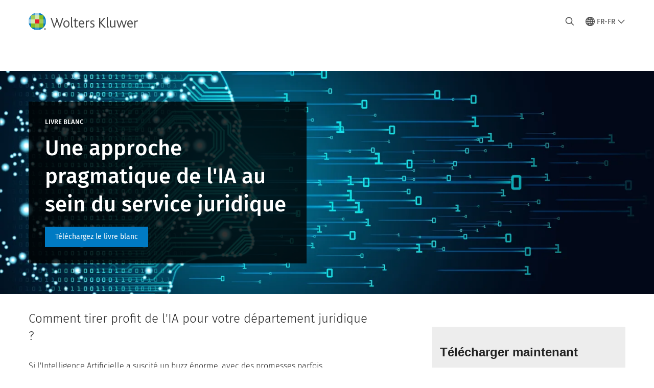

--- FILE ---
content_type: text/html; charset=utf-8
request_url: https://www.wolterskluwer.com/fr-fr/know/whitepaper-a-pragmatic-approach-to-ai
body_size: 12542
content:



<!DOCTYPE html>
<!--[if lt IE 7]>      <html class="no-js lt-ie9 lt-ie8 lt-ie7"> <![endif]-->
<!--[if IE 7]>         <html class="no-js lt-ie9 lt-ie8"> <![endif]-->
<!--[if IE 8]>         <html class="no-js lt-ie9"> <![endif]-->
<!--[if gt IE 8]><!-->
<html class="no-js" lang="fr-FR">
<!--<![endif]-->
<head>
    <!-- Load only critical fonts synchronusly -->
    <link rel="preload" as="font" href="/-/media/themes/wolterskluwer/oneweb/www/oneweb/fonts/wk-icons/wk-icons-open.woff" crossorigin />
    <link rel="preload" as="font" href="/-/media/themes/wolterskluwer/oneweb/www/oneweb/fonts/wk-icons/wk-icons-filled.woff" crossorigin />

    <!-- Load scripts asynchronusly -->
<script defer src="/-/media/themes/wolterskluwer/oneweb/www/oneweb/scripts/optimized-min.js?rev=810d1486f6ba4024b4115e1ca3c9b397&t=20260111T073823Z&hash=CDD025FDEF882ACDDA15CEE31292EC6F" type="60fdd4438766ee9821f164fb-text/javascript"></script>
    <!-- Load third party scripts asynchronusly -->

    <!-- Load all css files -->
<link rel="stylesheet" as="style"  href="/-/media/feature/experience%20accelerator/bootstrap%204/bootstrap%204/styles/optimized-min.css?rev=c22e259ea8a24a019821dc2e0c1139b2&t=20231129T105033Z&hash=E3F83863AC58D0F469E45354ED97148D" rel="stylesheet" /><link rel="stylesheet" as="style"  href="/-/media/base%20themes/custom%20oneweb%20theme/styles/optimized-min.css?rev=c4008a4c458e4f769446016674b02d60&t=20220301T130340Z&hash=C58A76B1E45D98B1AE4FC589D4E31CB4" rel="stylesheet" /><link rel="stylesheet" as="style"  href="/-/media/themes/wolterskluwer/oneweb/www/oneweb/styles/optimized-min.css?rev=4d703d1fc4584e9b875554eaaee6d141&t=20260108T123435Z&hash=1C99F85E9852557CCA3AC15F2A12EE0E" rel="stylesheet" />
    
    
    


    <script type="60fdd4438766ee9821f164fb-text/javascript">
        if (window.location.href.indexOf("fallback=true") > -1) {
            var newUrl = window.location.href.replace("?fallback=true", "").replace("&fallback=true", "");
            history.pushState({}, document.title, newUrl);
        }
    </script>


    <title>Une approche pragmatique de l&#39;IA au sein du service juridique | Wolters Kluwer</title>




    <link href="/-/media/project/wolterskluwer/oneweb/common/images/logo/favicon.png?rev=95beaa532e5745a7b290be600eb6e9f6&amp;hash=B6891A852EDA8E0C39FCEF99F63A25DF" rel="shortcut icon" />



<meta property="og:description"  content="Ce livre blanc vise à examiner ce qu&#39;est l&#39;IA (et ce qu&#39;elle n&#39;est pas), à démontrer ses capacités en présentant des exemples d&#39;utilisation concrets "><meta property="og:image"  content="https://www.wolterskluwer.com/-/media/feature/wolterskluwer/oneweb/cards/fallbackimage/wklogo_defaultcardimage.jpg?rev=9516134538da4cb6b7b55e6b9742fa00"><meta property="og:title"  content="Une approche pragmatique de l&#39;IA au sein du service juridique"><meta property="og:url"  content="https://www.wolterskluwer.com/fr-fr/know/whitepaper-a-pragmatic-approach-to-ai">


<meta  name="description" content="Ce livre blanc vise à examiner ce qu&#39;est l&#39;IA (et ce qu&#39;elle n&#39;est pas), à démontrer ses capacités en présentant des exemples d&#39;utilisation concrets "><meta http-equiv="content-language" content="fr-fr"/>




<meta property="twitter:image"  content="https://www.wolterskluwer.com/-/media/feature/wolterskluwer/oneweb/cards/fallbackimage/wklogo_defaultcardimage.jpg?rev=9516134538da4cb6b7b55e6b9742fa00"><meta property="twitter:description"  content="Ce livre blanc vise à examiner ce qu&#39;est l&#39;IA (et ce qu&#39;elle n&#39;est pas), à démontrer ses capacités en présentant des exemples d&#39;utilisation concrets "><meta property="twitter:title"  content="Une approche pragmatique de l&#39;IA au sein du service juridique"><meta property="twitter:card"  content="summary_large_image">

    <meta name="viewport" content="width=device-width, initial-scale=1, maximum-scale=5" />



<script type="60fdd4438766ee9821f164fb-text/javascript">
    var wkPageData = window.wkPageData || {};
    wkPageData.page = {
          pageInfo:
          {
                  pageID: "{85623912-8E8B-4002-BF1E-EC1226BD93DE}",
                  pageTitle: "Une approche pragmatique de l&#39;IA au sein du service juridique",
                  pageCreationDate: "2022-10-18",
                  pageFirstPublishDate: "2022-11-29",
                  contentUpdateDate: "2023-08-29",
                  daysSincelLastEdit: "883"
          },

          category:
          {
                 businessUnit: "LR - Legal Software" ,
                 division: "LR" ,
                 allocatedBU: "Legal Software" ,
                 siteSection: "Une approche pragmatique de l&#39;IA au sein du service juridique" 
          },

         attributes:
         {
                 pageTemplate: "Campaign Page Flexible",
                 pageLanguage: "fr-fr",
                 areaOfInterest: "Legal"
         }
    };
</script>


        <link rel="alternate" hreflang="fr-FR" href="https://www.wolterskluwer.com/fr-fr/know/whitepaper-a-pragmatic-approach-to-ai" />
        <link rel="alternate" hreflang="en-GB" href="https://www.wolterskluwer.com/en-gb/know/whitepaper-a-pragmatic-approach-to-ai" />
        <link rel="alternate" hreflang="nl-BE" href="https://www.wolterskluwer.com/nl-be/know/whitepaper-a-pragmatic-approach-to-ai" />
        <link rel="alternate" hreflang="fr-BE" href="https://www.wolterskluwer.com/fr-be/know/whitepaper-a-pragmatic-approach-to-ai" />
        <link rel="alternate" hreflang="x-default" href="https://www.wolterskluwer.com/en" />
    <link rel="canonical" href="https://www.wolterskluwer.com/fr-fr/know/whitepaper-a-pragmatic-approach-to-ai" />


<!-- Google Tag Manager --><script data-xp-off type="60fdd4438766ee9821f164fb-text/javascript">(function(w,d,s,l,i){w[l]=w[l]||[];w[l].push({'gtm.start':new Date().getTime(),event:'gtm.js'});var f=d.getElementsByTagName(s)[0],j=d.createElement(s),dl=l!='dataLayer'?'&l='+l:'';j.async=true;j.src='https://www.googletagmanager.com/gtm.js?id='+i+dl;f.parentNode.insertBefore(j,f);})(window,document,'script','dataLayer','GTM-53VFLLN');</script><!-- End Google Tag Manager -->

<!-- OneTrust Cookies Consent Notice start for wolterskluwer.com -->
<script src="https://cdn.cookielaw.org/scripttemplates/otSDKStub.js" data-document-language="true" type="60fdd4438766ee9821f164fb-text/javascript" charset="UTF-8" data-domain-script="9ecb427c-f876-4779-aeff-62bba4f8889f" async defer>
</script>
<script type="60fdd4438766ee9821f164fb-text/javascript">
function OptanonWrapper() { }
</script>
<!-- OneTrust Cookies Consent Notice end for wolterskluwer.com -->

<!-- Custom JS for OneTrust  -->
<script type="60fdd4438766ee9821f164fb-text/javascript">
	function waitForCookieBanner(selector, callback){
	  var timesRun = 0;
	  var waitInterval = setInterval(function(){
		  timesRun += 1;
		  if(timesRun === 500){
			  clearInterval(waitInterval);
		  }
		  if(document.querySelector(selector)){
			  clearInterval(waitInterval);
			  callback();
		  }
	  }, 10);
	};
	window.addEventListener('load', () => {
		waitForCookieBanner("#onetrust-banner-sdk", function(){
			if(document.querySelector(".ot-sdk-container").offsetHeight>0){
				document.querySelector(".onetrust-pc-dark-filter").style ='display : block !important';
			};
			var closeButton = document.querySelector("#close-pc-btn-handler");
			closeButton.addEventListener('click',()=>{
				if(document.querySelector(".ot-sdk-container").offsetHeight>0){
					document.querySelector(".onetrust-pc-dark-filter").classList.add("ot-hide");
					document.querySelector(".onetrust-pc-dark-filter").classList.add("display-overlay");
				}
			});
			var allButtons = document.querySelectorAll("#onetrust-reject-all-handler,#onetrust-accept-btn-handler,#accept-recommended-btn-handler,.ot-pc-refuse-all-handler,.save-preference-btn-handler");
						allButtons.forEach((button)=>{
						button.addEventListener('click',()=>{
							document.querySelector(".onetrust-pc-dark-filter").classList.remove("display-overlay");
					});
				});
		});
	});
</script>

    <link rel="preconnect" href="https://www.gstatic.com" />
    <link rel="preconnect" href="https://fonts.googleapis.com" />
    <link rel="preconnect" href="https://fonts.gstatic.com" />
    <link rel="preconnect" href="https://www.google-analytics.com" />
    <link rel="preconnect" href="https://www.googletagmanager.com" /><script optanon-category="C0003" type="60fdd4438766ee9821f164fb-text/javascript">
window.addEventListener('OneTrustGroupsUpdated', (event) => {
    if (!event.detail.includes("C0003")) return;
    
    const dbpr = 100;
    if (Math.random() * 100 <= 100 - dbpr) return;
    
    const d = "dbbRum";
    const w = window;
    const doc = document;
    
    // Initialize dbbRum array
    w[d] = w[d] || [];
    w[d].push(["presampling", dbpr]);
    
    // Add error listeners
    ["error", "unhandledrejection"].forEach(type => {
        addEventListener(type, e => w[d].push([type, e]));
    });
    
    // Load DebugBear script
    const script = doc.createElement("script");
    script.async = true;
    script.src = "https://cdn.debugbear.com/jmOsAXsjNi5L.js";
    doc.head.appendChild(script);
    
    // Add page data if available
    if (window.wkPageData?.page?.category) {
        const { division, businessUnit } = window.wkPageData.page.category;
        if (division) w[d].push(["tag1", division]);
        if (businessUnit) w[d].push(["tag2", businessUnit]);
    }
	if (window.wkPageData?.page?.attributes) {
        const { pageTemplate } = window.wkPageData.page.attributes;
        if (pageTemplate) w[d].push(["tag3", pageTemplate]);
    }
});
</script>
<script optanon-category="C0003" type="60fdd4438766ee9821f164fb-text/javascript">
window.addEventListener('OneTrustGroupsUpdated', function(event) {
    if (!event.detail.includes("C0003")) { 
        return;
    }

    if (document.querySelector('script[src^="//cdn.mouseflow.com/projects"]')) {
        console.log("Mouseflow script is already loaded.");
        return;
    }

    (function() {
        var PROJECT_ID = "0adf4ddb-d4ab-44cf-a6be-368c4dc5b1c1";
        var mf = document.createElement("script");
        mf.type = "text/javascript"; 
        mf.async = true;
        mf.src = `//cdn.mouseflow.com/projects/${PROJECT_ID}.js`; // Use template literals
        mf.setAttribute("crossorigin", "anonymous");
        document.getElementsByTagName("head")[0].appendChild(mf);

        mf.onload = function() {
            const userData = wkPageData.page.category; 
            if (typeof _mfq !== "undefined" && userData) {
                Object.keys(userData).forEach((key, index) => {
                    _mfq.push(["setVariable", index, key, userData[key]]);
                });
            } else {
                console.log("Mouseflow is not initialized or no user data available.");
            }
        };
    })();
});
</script>


<!-- Site Name -->


<!-- Logos -->


<!-- Social Profile Links -->


<!-- Breadcrumbs -->
<script type="application/ld+json">{"@type":"BreadcrumbList","itemListElement":[{"position":1,"item":{"@id":"https://www.wolterskluwer.com/fr-fr","name":"Accueil"},"@type":"ListItem"},{"position":2,"item":{"@id":"https://www.wolterskluwer.com/fr-fr/know/whitepaper-a-pragmatic-approach-to-ai","name":"Une approche pragmatique de l'IA au sein du service juridique"},"@type":"ListItem"}],"@context":"https://schema.org"}</script>

<!-- Page related info -->


<!-- Featured Video -->

<!-- Faq Page info -->


<!-- Video Carousel -->


<!-- Video -->


<!-- Profile Page Schema-->


<!-- Organization    -->


<!-- Potential Action    -->


<!-- Product Properties    -->





</head>
<body class="not-article-page default-device bodyclass" data-grecaptcha="6Lf6x-MUAAAAAATFy_Zy7Y9FezDcp0kmycrG1taQ">
    


<!-- Google Tag Manager (noscript) --><noscript data-xp-off><iframe src="https://www.googletagmanager.com/ns.html?id=GTM-53VFLLN" height="0" width="0" style="display:none;visibility:hidden"></iframe></noscript><!-- End Google Tag Manager (noscript) -->

<div class="site-name" data-site-name="www"></div>

   <script data-xp-off type="60fdd4438766ee9821f164fb-text/javascript">
            // Get cookie function to check existing cookie name
            var getCookie = function(name) {
                var value = "; " + document.cookie;
                var parts = value.split("; " + name + "=");
                if (parts.length == 2) return parts.pop().split(";").shift();
            };
        	
          var urlComposer = function(lang) {
                var u = window.location;
                var path = u.pathname.replace(/(\/[a-z]{2}[-][a-zA-Z]{2})|(\/en$)|(en\/)/g, '');
                path = path.substr(0, 1) !== "/" ? "/"+path : path;
               return u.origin+lang+path;
            }
            
        
            function udtCookieboxClosed() {
                if (typeof udt !== "undefined") {
                    var consent = udt.Choices;
                    // Check for cookie presence
                    var cookieVal = getCookie('UserDataTrustConsent');        
                    
                }
            }
    </script>
    
<!-- #wrapper -->
<div id="wrapper">
    <!-- #header -->
    <header>
        <div id="header" class="container-fluid">
            <div class="row">
<div class="component plain-html col-12">
    <div class="component-content">
    <div class="skip-to-nav-wrapper">
        <a class="skip-nav-link" href="#main-content" aria-label="Skip Header">Passer la navigation</a>
    </div>    </div>
</div>        <div id="alert-bar" class="alert-wrapper hide">
            <div>
                <div class="row"></div>
            </div>
            <div class="alert-bar language-alert false" role="alert">
                <div class="alert-bar-wrapper">
                            <img alt="alert-icon" src="https://assets.contenthub.wolterskluwer.com/api/public/content/f3d6188f99544aa9b6ed8cd95f76ffc4.svg?v=e6f18377" />
                    <div class="alert-title">
                        Une partie seulement des informations est disponible dans la langue choisie. <a href=" /en">Tout le contenu est disponible sur le site mondial.</a>
                    </div>
                    <button title="Close Button" class="close-alert" data-action="language">
                        <span class="sr-only">Close</span>
                    </button>
                </div>
            </div>
            <div>
                <div class="row"></div>
            </div>
        </div>



<div class="component row-splitter">
        <div class="container-fluid">
            <div >
                <div class="row">


<div class="component row-splitter">
        <div class="container-fluid">
            <div >
                <div class="row">


<!--Placeholder for hat/breadcrumbs-->
<!-- Navigation Menu -->


    <div class="globalnavhat">
        <div class="global-menu-trigger-wrapper">
            <button class="global-menu-toggle" data-open-label="Ouvrir la navigation globale" data-close-label="Fermer la navigation globale"><span class="button-label">Ouvrir la navigation globale</span><i class="wk-icon-chevron-down" aria-hidden="true"></i></button>
            <div class="languageselector_wrapper">
                <div class="row">


    <div class="component language-selector-component">
        <div class="component-content">
                <button class="language-selector-button" aria-label="Select language and country" aria-haspopup="true" aria-expanded="false" aria-controls="language-selector"><i aria-hidden="true" title="globe" class="wk-icon-globe"></i>  <p class="current-language">FR-FR</p> <i class="wk-icon-chevron-down" aria-hidden="true"></i> </button>
                <div class="component tabs language-selector-modal" id="language-selector">
                    <div class="component-content">
                        <div class="language-selector-heading-text"><p style="text-align: center;">Visitez notre <a href="https://www.wolterskluwer.com/en">site mondial</a> en anglais ou s&eacute;lectionnez un autre emplacement ou une autre langue ci-dessous</p></div>
                        <div class="tabs-inner">
                            <ul class="tabs-heading">
                                    <li tabindex="0">
                                        <div>
                                            <div class="row">
                                                <div class="component content">
                                                    <div class="component-content">
                                                        <div class="field-heading" data-dm-wk="tabshorizontal.button">
                                                            Am&#233;riques
                                                        </div>
                                                    </div>
                                                </div>
                                            </div>
                                        </div>
                                    </li>
                                    <li tabindex="0">
                                        <div>
                                            <div class="row">
                                                <div class="component content">
                                                    <div class="component-content">
                                                        <div class="field-heading" data-dm-wk="tabshorizontal.button">
                                                            Europe
                                                        </div>
                                                    </div>
                                                </div>
                                            </div>
                                        </div>
                                    </li>
                                    <li tabindex="0">
                                        <div>
                                            <div class="row">
                                                <div class="component content">
                                                    <div class="component-content">
                                                        <div class="field-heading" data-dm-wk="tabshorizontal.button">
                                                            Asie-Pacifique
                                                        </div>
                                                    </div>
                                                </div>
                                            </div>
                                        </div>
                                    </li>
                            </ul>
                            <div class="tabs-container">
                                    <div class="tab">
                                        <div class="row">
                                            <div class="row component column-splitter">
                                                    <div class="col-12 col-md-3">
                                                        <div class="row">


<div class="component link-list">
    <div class="component-content">
        <h3 class="language-selector-modal__country-name">Br&#233;sil</h3>

            <div class="language-selector-modal__page">
                <span class="language-selector-modal__page-name">Accueil:</span>
                <ul>

                        <li>
                            <div class="field-link">
                                    <a href="/pt-br" data-variantfieldname="Link">Portugais</a>
                            </div>
                        </li>
                </ul>
            </div>
    </div>
</div>
                                                        </div>
                                                    </div>
                                                    <div class="col-12 col-md-3">
                                                        <div class="row">


<div class="component link-list">
    <div class="component-content">
        <h3 class="language-selector-modal__country-name">Canada</h3>

            <div class="language-selector-modal__page">
                <span class="language-selector-modal__page-name">Accueil:</span>
                <ul>

                        <li>
                            <div class="field-link">
                                    <a href="/en-ca" data-variantfieldname="Link">Anglais</a>
                            </div>
                        </li>
                        <li>
                            <div class="field-link">
                                    <a href="/fr-ca" data-variantfieldname="Link">Fran&#231;ais</a>
                            </div>
                        </li>
                </ul>
            </div>
    </div>
</div>
                                                        </div>
                                                    </div>
                                                    <div class="col-12 col-md-3">
                                                        <div class="row">


<div class="component link-list">
    <div class="component-content">
        <h3 class="language-selector-modal__country-name">Am&#233;rique Latine</h3>

            <div class="language-selector-modal__page">
                <span class="language-selector-modal__page-name">Accueil:</span>
                <ul>

                        <li>
                            <div class="field-link">
                                    <a href="/es" data-variantfieldname="Link">Espagnol</a>
                            </div>
                        </li>
                </ul>
            </div>
    </div>
</div>
                                                        </div>
                                                    </div>
                                                    <div class="col-12 col-md-3">
                                                        <div class="row">


<div class="component link-list">
    <div class="component-content">
        <h3 class="language-selector-modal__country-name">&#201;tats-Unis</h3>

            <div class="language-selector-modal__page">
                <span class="language-selector-modal__page-name">Accueil:</span>
                <ul>

                        <li>
                            <div class="field-link">
                                    <a href="/en" data-variantfieldname="Link">Anglais</a>
                            </div>
                        </li>
                </ul>
            </div>
    </div>
</div>
                                                        </div>
                                                    </div>
                                            </div>
                                        </div>
                                    </div>
                                    <div class="tab">
                                        <div class="row">
                                            <div class="row component column-splitter">
                                                    <div class="col-12 col-md-3">
                                                        <div class="row">


<div class="component link-list">
    <div class="component-content">
        <h3 class="language-selector-modal__country-name">Belgique</h3>

            <div class="language-selector-modal__page">
                <span class="language-selector-modal__page-name">Accueil:</span>
                <ul>

                        <li>
                            <div class="field-link">
                                    <a href="/nl-be" data-variantfieldname="Link">N&#233;erlandais</a>
                            </div>
                        </li>
                        <li>
                            <div class="field-link">
                                    <a href="/fr-be" data-variantfieldname="Link">Fran&#231;ais</a>
                            </div>
                        </li>
                </ul>
            </div>
            <div class="language-selector-modal__page">
                <span class="language-selector-modal__page-name">Page Actuelle:</span>
                <ul>

                        <li>
                            <div class="field-link">
                                    <a href="/nl-be/know/whitepaper-a-pragmatic-approach-to-ai" data-variantfieldname="Link">N&#233;erlandais</a>
                            </div>
                        </li>
                        <li>
                            <div class="field-link">
                                    <a href="/fr-be/know/whitepaper-a-pragmatic-approach-to-ai" data-variantfieldname="Link">Fran&#231;ais</a>
                            </div>
                        </li>
                </ul>
            </div>
    </div>
</div>
                                                        </div>
                                                    </div>
                                                    <div class="col-12 col-md-3">
                                                        <div class="row">


<div class="component link-list">
    <div class="component-content">
        <h3 class="language-selector-modal__country-name">R&#233;publique Tch&#232;que</h3>

            <div class="language-selector-modal__page">
                <span class="language-selector-modal__page-name">Accueil:</span>
                <ul>

                        <li>
                            <div class="field-link">
                                    <a href="/cs-cz" data-variantfieldname="Link">Tch&#232;que</a>
                            </div>
                        </li>
                </ul>
            </div>
    </div>
</div>
                                                        </div>
                                                    </div>
                                                    <div class="col-12 col-md-3">
                                                        <div class="row">


<div class="component link-list">
    <div class="component-content">
        <h3 class="language-selector-modal__country-name">Danemark</h3>

            <div class="language-selector-modal__page">
                <span class="language-selector-modal__page-name">Accueil:</span>
                <ul>

                        <li>
                            <div class="field-link">
                                    <a href="/da-dk" data-variantfieldname="Link">Danois</a>
                            </div>
                        </li>
                </ul>
            </div>
    </div>
</div>
                                                        </div>
                                                    </div>
                                                    <div class="col-12 col-md-3">
                                                        <div class="row">


<div class="component link-list">
    <div class="component-content">
        <h3 class="language-selector-modal__country-name">France</h3>

            <div class="language-selector-modal__page">
                <span class="language-selector-modal__page-name">Accueil:</span>
                <ul>

                        <li>
                            <div class="field-link">
                                    <a href="/fr-fr" data-variantfieldname="Link">Fran&#231;ais</a>
                            </div>
                        </li>
                </ul>
            </div>
            <div class="language-selector-modal__page">
                <span class="language-selector-modal__page-name">Page Actuelle:</span>
                <ul>

                        <li>
                            <div class="field-link">
                                    <a href="/fr-fr/know/whitepaper-a-pragmatic-approach-to-ai" data-variantfieldname="Link">Fran&#231;ais</a>
                            </div>
                        </li>
                </ul>
            </div>
    </div>
</div>
                                                        </div>
                                                    </div>
                                                    <div class="col-12 col-md-3">
                                                        <div class="row">


<div class="component link-list">
    <div class="component-content">
        <h3 class="language-selector-modal__country-name">Allemagne</h3>

            <div class="language-selector-modal__page">
                <span class="language-selector-modal__page-name">Accueil:</span>
                <ul>

                        <li>
                            <div class="field-link">
                                    <a href="/de-de" data-variantfieldname="Link">Allemand</a>
                            </div>
                        </li>
                </ul>
            </div>
    </div>
</div>
                                                        </div>
                                                    </div>
                                                    <div class="col-12 col-md-3">
                                                        <div class="row">


<div class="component link-list">
    <div class="component-content">
        <h3 class="language-selector-modal__country-name">Hongrie</h3>

            <div class="language-selector-modal__page">
                <span class="language-selector-modal__page-name">Accueil:</span>
                <ul>

                        <li>
                            <div class="field-link">
                                    <a href="/hu-hu" data-variantfieldname="Link">Hongrois</a>
                            </div>
                        </li>
                </ul>
            </div>
    </div>
</div>
                                                        </div>
                                                    </div>
                                                    <div class="col-12 col-md-3">
                                                        <div class="row">


<div class="component link-list">
    <div class="component-content">
        <h3 class="language-selector-modal__country-name">Italie</h3>

            <div class="language-selector-modal__page">
                <span class="language-selector-modal__page-name">Accueil:</span>
                <ul>

                        <li>
                            <div class="field-link">
                                    <a href="/it-it" data-variantfieldname="Link">Italien</a>
                            </div>
                        </li>
                </ul>
            </div>
    </div>
</div>
                                                        </div>
                                                    </div>
                                                    <div class="col-12 col-md-3">
                                                        <div class="row">


<div class="component link-list">
    <div class="component-content">
        <h3 class="language-selector-modal__country-name">Pays-Bas</h3>

            <div class="language-selector-modal__page">
                <span class="language-selector-modal__page-name">Accueil:</span>
                <ul>

                        <li>
                            <div class="field-link">
                                    <a href="/nl-nl" data-variantfieldname="Link">N&#233;erlandais</a>
                            </div>
                        </li>
                </ul>
            </div>
    </div>
</div>
                                                        </div>
                                                    </div>
                                                    <div class="col-12 col-md-3">
                                                        <div class="row">


<div class="component link-list">
    <div class="component-content">
        <h3 class="language-selector-modal__country-name">Norv&#232;ge</h3>

            <div class="language-selector-modal__page">
                <span class="language-selector-modal__page-name">Accueil:</span>
                <ul>

                        <li>
                            <div class="field-link">
                                    <a href="/nb-no" data-variantfieldname="Link">Norwegian</a>
                            </div>
                        </li>
                </ul>
            </div>
    </div>
</div>
                                                        </div>
                                                    </div>
                                                    <div class="col-12 col-md-3">
                                                        <div class="row">


<div class="component link-list">
    <div class="component-content">
        <h3 class="language-selector-modal__country-name">Pologne</h3>

            <div class="language-selector-modal__page">
                <span class="language-selector-modal__page-name">Accueil:</span>
                <ul>

                        <li>
                            <div class="field-link">
                                    <a href="/pl-pl" data-variantfieldname="Link">Polonais</a>
                            </div>
                        </li>
                </ul>
            </div>
    </div>
</div>
                                                        </div>
                                                    </div>
                                                    <div class="col-12 col-md-3">
                                                        <div class="row">


<div class="component link-list">
    <div class="component-content">
        <h3 class="language-selector-modal__country-name">Portugal</h3>

            <div class="language-selector-modal__page">
                <span class="language-selector-modal__page-name">Accueil:</span>
                <ul>

                        <li>
                            <div class="field-link">
                                    <a href="/pt-pt" data-variantfieldname="Link">Portugais</a>
                            </div>
                        </li>
                </ul>
            </div>
    </div>
</div>
                                                        </div>
                                                    </div>
                                                    <div class="col-12 col-md-3">
                                                        <div class="row">


<div class="component link-list">
    <div class="component-content">
        <h3 class="language-selector-modal__country-name">Romania</h3>

            <div class="language-selector-modal__page">
                <span class="language-selector-modal__page-name">Accueil:</span>
                <ul>

                        <li>
                            <div class="field-link">
                                    <a href="/ro-ro" data-variantfieldname="Link">Romanian</a>
                            </div>
                        </li>
                </ul>
            </div>
    </div>
</div>
                                                        </div>
                                                    </div>
                                                    <div class="col-12 col-md-3">
                                                        <div class="row">


<div class="component link-list">
    <div class="component-content">
        <h3 class="language-selector-modal__country-name">Slovaquie</h3>

            <div class="language-selector-modal__page">
                <span class="language-selector-modal__page-name">Accueil:</span>
                <ul>

                        <li>
                            <div class="field-link">
                                    <a href="/sk-sk" data-variantfieldname="Link">Slovaque</a>
                            </div>
                        </li>
                </ul>
            </div>
    </div>
</div>
                                                        </div>
                                                    </div>
                                                    <div class="col-12 col-md-3">
                                                        <div class="row">


<div class="component link-list">
    <div class="component-content">
        <h3 class="language-selector-modal__country-name">Espagne</h3>

            <div class="language-selector-modal__page">
                <span class="language-selector-modal__page-name">Accueil:</span>
                <ul>

                        <li>
                            <div class="field-link">
                                    <a href="/es-es" data-variantfieldname="Link">Espagnol</a>
                            </div>
                        </li>
                </ul>
            </div>
    </div>
</div>
                                                        </div>
                                                    </div>
                                                    <div class="col-12 col-md-3">
                                                        <div class="row">


<div class="component link-list">
    <div class="component-content">
        <h3 class="language-selector-modal__country-name">Su&#232;de</h3>

            <div class="language-selector-modal__page">
                <span class="language-selector-modal__page-name">Accueil:</span>
                <ul>

                        <li>
                            <div class="field-link">
                                    <a href="/sv-se" data-variantfieldname="Link">Suedois</a>
                            </div>
                        </li>
                </ul>
            </div>
    </div>
</div>
                                                        </div>
                                                    </div>
                                                    <div class="col-12 col-md-3">
                                                        <div class="row">


<div class="component link-list">
    <div class="component-content">
        <h3 class="language-selector-modal__country-name">Royaume-Uni</h3>

            <div class="language-selector-modal__page">
                <span class="language-selector-modal__page-name">Accueil:</span>
                <ul>

                        <li>
                            <div class="field-link">
                                    <a href="/en-gb" data-variantfieldname="Link">Anglais</a>
                            </div>
                        </li>
                </ul>
            </div>
            <div class="language-selector-modal__page">
                <span class="language-selector-modal__page-name">Page Actuelle:</span>
                <ul>

                        <li>
                            <div class="field-link">
                                    <a href="/en-gb/know/whitepaper-a-pragmatic-approach-to-ai" data-variantfieldname="Link">Anglais</a>
                            </div>
                        </li>
                </ul>
            </div>
    </div>
</div>
                                                        </div>
                                                    </div>
                                            </div>
                                        </div>
                                    </div>
                                    <div class="tab">
                                        <div class="row">
                                            <div class="row component column-splitter">
                                                    <div class="col-12 col-md-3">
                                                        <div class="row">


<div class="component link-list">
    <div class="component-content">
        <h3 class="language-selector-modal__country-name">Australie</h3>

            <div class="language-selector-modal__page">
                <span class="language-selector-modal__page-name">Accueil:</span>
                <ul>

                        <li>
                            <div class="field-link">
                                    <a href="/en-au" data-variantfieldname="Link">Anglais</a>
                            </div>
                        </li>
                </ul>
            </div>
    </div>
</div>
                                                        </div>
                                                    </div>
                                                    <div class="col-12 col-md-3">
                                                        <div class="row">


<div class="component link-list">
    <div class="component-content">
        <h3 class="language-selector-modal__country-name">Chine</h3>

            <div class="language-selector-modal__page">
                <span class="language-selector-modal__page-name">Accueil:</span>
                <ul>

                        <li>
                            <div class="field-link">
                                    <a href="https://www.wolterskluwer.cn" data-variantfieldname="Link" target="_blank" rel="noopener noreferrer">Chinois simplifi&#233;</a>
                            </div>
                        </li>
                </ul>
            </div>
    </div>
</div>
                                                        </div>
                                                    </div>
                                                    <div class="col-12 col-md-3">
                                                        <div class="row">


<div class="component link-list">
    <div class="component-content">
        <h3 class="language-selector-modal__country-name">Hong Kong</h3>

            <div class="language-selector-modal__page">
                <span class="language-selector-modal__page-name">Accueil:</span>
                <ul>

                        <li>
                            <div class="field-link">
                                    <a href="/en-hk" data-variantfieldname="Link">Anglais</a>
                            </div>
                        </li>
                </ul>
            </div>
    </div>
</div>
                                                        </div>
                                                    </div>
                                                    <div class="col-12 col-md-3">
                                                        <div class="row">


<div class="component link-list">
    <div class="component-content">
        <h3 class="language-selector-modal__country-name">Inde</h3>

            <div class="language-selector-modal__page">
                <span class="language-selector-modal__page-name">Accueil:</span>
                <ul>

                        <li>
                            <div class="field-link">
                                    <a href="/en-in" data-variantfieldname="Link">Anglais</a>
                            </div>
                        </li>
                </ul>
            </div>
    </div>
</div>
                                                        </div>
                                                    </div>
                                                    <div class="col-12 col-md-3">
                                                        <div class="row">


<div class="component link-list">
    <div class="component-content">
        <h3 class="language-selector-modal__country-name">Japon</h3>

            <div class="language-selector-modal__page">
                <span class="language-selector-modal__page-name">Accueil:</span>
                <ul>

                        <li>
                            <div class="field-link">
                                    <a href="/ja-jp" data-variantfieldname="Link">Japonais</a>
                            </div>
                        </li>
                </ul>
            </div>
    </div>
</div>
                                                        </div>
                                                    </div>
                                                    <div class="col-12 col-md-3">
                                                        <div class="row">


<div class="component link-list">
    <div class="component-content">
        <h3 class="language-selector-modal__country-name">Malaisie</h3>

            <div class="language-selector-modal__page">
                <span class="language-selector-modal__page-name">Accueil:</span>
                <ul>

                        <li>
                            <div class="field-link">
                                    <a href="/en-my" data-variantfieldname="Link">Anglais</a>
                            </div>
                        </li>
                </ul>
            </div>
    </div>
</div>
                                                        </div>
                                                    </div>
                                                    <div class="col-12 col-md-3">
                                                        <div class="row">


<div class="component link-list">
    <div class="component-content">
        <h3 class="language-selector-modal__country-name">Nouvelle-Z&#233;lande</h3>

            <div class="language-selector-modal__page">
                <span class="language-selector-modal__page-name">Accueil:</span>
                <ul>

                        <li>
                            <div class="field-link">
                                    <a href="/en-nz" data-variantfieldname="Link">Anglais</a>
                            </div>
                        </li>
                </ul>
            </div>
    </div>
</div>
                                                        </div>
                                                    </div>
                                                    <div class="col-12 col-md-3">
                                                        <div class="row">


<div class="component link-list">
    <div class="component-content">
        <h3 class="language-selector-modal__country-name">Philippines</h3>

            <div class="language-selector-modal__page">
                <span class="language-selector-modal__page-name">Accueil:</span>
                <ul>

                        <li>
                            <div class="field-link">
                                    <a href="/en-ph" data-variantfieldname="Link">Anglais</a>
                            </div>
                        </li>
                </ul>
            </div>
    </div>
</div>
                                                        </div>
                                                    </div>
                                                    <div class="col-12 col-md-3">
                                                        <div class="row">


<div class="component link-list">
    <div class="component-content">
        <h3 class="language-selector-modal__country-name">Singapore</h3>

            <div class="language-selector-modal__page">
                <span class="language-selector-modal__page-name">Accueil:</span>
                <ul>

                        <li>
                            <div class="field-link">
                                    <a href="/en-sg" data-variantfieldname="Link">Anglais</a>
                            </div>
                        </li>
                </ul>
            </div>
    </div>
</div>
                                                        </div>
                                                    </div>
                                                    <div class="col-12 col-md-3">
                                                        <div class="row">


<div class="component link-list">
    <div class="component-content">
        <h3 class="language-selector-modal__country-name">Cor&#233;e du Sud</h3>

            <div class="language-selector-modal__page">
                <span class="language-selector-modal__page-name">Accueil:</span>
                <ul>

                        <li>
                            <div class="field-link">
                                    <a href="/ko-kr" data-variantfieldname="Link">Anglais</a>
                            </div>
                        </li>
                </ul>
            </div>
    </div>
</div>
                                                        </div>
                                                    </div>
                                                    <div class="col-12 col-md-3">
                                                        <div class="row">


<div class="component link-list">
    <div class="component-content">
        <h3 class="language-selector-modal__country-name">Taiwan</h3>

            <div class="language-selector-modal__page">
                <span class="language-selector-modal__page-name">Accueil:</span>
                <ul>

                        <li>
                            <div class="field-link">
                                    <a href="/zh-tw" data-variantfieldname="Link">Anglais</a>
                            </div>
                        </li>
                </ul>
            </div>
    </div>
</div>
                                                        </div>
                                                    </div>
                                                    <div class="col-12 col-md-3">
                                                        <div class="row">


<div class="component link-list">
    <div class="component-content">
        <h3 class="language-selector-modal__country-name">Thailand</h3>

            <div class="language-selector-modal__page">
                <span class="language-selector-modal__page-name">Accueil:</span>
                <ul>

                        <li>
                            <div class="field-link">
                                    <a href="/th-th" data-variantfieldname="Link">Anglais</a>
                            </div>
                        </li>
                </ul>
            </div>
    </div>
</div>
                                                        </div>
                                                    </div>
                                                    <div class="col-12 col-md-3">
                                                        <div class="row">


<div class="component link-list">
    <div class="component-content">
        <h3 class="language-selector-modal__country-name">Vietnam</h3>

            <div class="language-selector-modal__page">
                <span class="language-selector-modal__page-name">Accueil:</span>
                <ul>

                        <li>
                            <div class="field-link">
                                    <a href="/vi-vn" data-variantfieldname="Link">Anglais</a>
                            </div>
                        </li>
                </ul>
            </div>
    </div>
</div>
                                                        </div>
                                                    </div>
                                            </div>
                                        </div>
                                    </div>
                            </div>
                        </div>
                    </div>
                </div>
        </div>
    </div>
</div>
            </div>
        </div>
    </div>

<nav aria-label="Wolters Kluwer Navigation" id="globalNav">
    <div class="ow-global-nav-container">
        <div class="ow-global-nav-wrapper">
            <div>
                <div class="row">
<div class="component image file-type-icon-media-link header-logo">
    <div class="component-content">
<a title="Logo" href="/fr-fr"><picture title="Wolters Kluwer Logo"><source srcset="https://cdn.wolterskluwer.io/wk/jumpstart-v3-assets/0.x.x/logo/medium.svg" media="(max-width:991px)" width="161px" height="26px"></source><source srcset="https://cdn.wolterskluwer.io/wk/jumpstart-v3-assets/0.x.x/logo/medium.svg" media="(max-width:1199px)" width="161px" height="26px"></source><source srcset="https://cdn.wolterskluwer.io/wk/jumpstart-v3-assets/0.x.x/logo/large.svg" media="(min-width:1200px) and (max-width:1599px)" width="161px" height="26px"></source><img src="https://cdn.wolterskluwer.io/wk/jumpstart-v3-assets/0.x.x/logo/large.svg" alt="Wolters Kluwer Logo" width="214px" height="34px" /></picture></a>    </div>
</div>
</div>
            </div>
            <div class="ow-global-nav-main" id="Main-Menu">
                <ul class="ow-global-nav-list-level-1">
                </ul>
            </div>
            <div class="search_and_languageselector_wrapper">
                <div class="row">



    <div class="component search-header" data-searchheader-settings-item-id="" data-database="web">
            <span class="search-header__placeholder-text">Rechercher</span>
            <div class="search-header__wrapper">
                <input id="search-input" data-redirection-url="/fr-fr/search-results"
                       class="search-header__input"
                       type="search"
                       placeholder="Rechercher"
                       aria-label="Search">
                <button class="search-header__button" type="submit" aria-label="Search"></button>
                <div class="search-header__suggestions"
                     data-delay="500">
                    <ul class="search-header__suggestions-items"></ul>
                    <div class="search-header__no-suggestions" role="alert">No Suggestion</div>
                    <div class="search-header__suggestions-footer">
                        <a href="#" class="search-header__suggestions-footer-link"
                           data-template="Afficher tous les r&#233;sultats pour &quot;${q}&quot;"></a>
                    </div>
                </div>
            </div>
            <button class="search-header__toggle" type="button" aria-label="Expand Search" data-collapse="Collapse Search"
                    data-expand="Expand Search"></button>
    </div>



    <div class="component language-selector-component">
        <div class="component-content">
                <button class="language-selector-button" aria-label="Select language and country" aria-haspopup="true" aria-expanded="false" aria-controls="language-selector"><i aria-hidden="true" title="globe" class="wk-icon-globe"></i>  <p class="current-language">FR-FR</p> <i class="wk-icon-chevron-down" aria-hidden="true"></i> </button>
                <div class="component tabs language-selector-modal" id="language-selector">
                    <div class="component-content">
                        <div class="language-selector-heading-text"><p style="text-align: center;">Visitez notre <a href="https://www.wolterskluwer.com/en">site mondial</a> en anglais ou s&eacute;lectionnez un autre emplacement ou une autre langue ci-dessous</p></div>
                        <div class="tabs-inner">
                            <ul class="tabs-heading">
                                    <li tabindex="0">
                                        <div>
                                            <div class="row">
                                                <div class="component content">
                                                    <div class="component-content">
                                                        <div class="field-heading" data-dm-wk="tabshorizontal.button">
                                                            Am&#233;riques
                                                        </div>
                                                    </div>
                                                </div>
                                            </div>
                                        </div>
                                    </li>
                                    <li tabindex="0">
                                        <div>
                                            <div class="row">
                                                <div class="component content">
                                                    <div class="component-content">
                                                        <div class="field-heading" data-dm-wk="tabshorizontal.button">
                                                            Europe
                                                        </div>
                                                    </div>
                                                </div>
                                            </div>
                                        </div>
                                    </li>
                                    <li tabindex="0">
                                        <div>
                                            <div class="row">
                                                <div class="component content">
                                                    <div class="component-content">
                                                        <div class="field-heading" data-dm-wk="tabshorizontal.button">
                                                            Asie-Pacifique
                                                        </div>
                                                    </div>
                                                </div>
                                            </div>
                                        </div>
                                    </li>
                            </ul>
                            <div class="tabs-container">
                                    <div class="tab">
                                        <div class="row">
                                            <div class="row component column-splitter">
                                                    <div class="col-12 col-md-3">
                                                        <div class="row">


<div class="component link-list">
    <div class="component-content">
        <h3 class="language-selector-modal__country-name">Br&#233;sil</h3>

            <div class="language-selector-modal__page">
                <span class="language-selector-modal__page-name">Accueil:</span>
                <ul>

                        <li>
                            <div class="field-link">
                                    <a href="/pt-br" data-variantfieldname="Link">Portugais</a>
                            </div>
                        </li>
                </ul>
            </div>
    </div>
</div>
                                                        </div>
                                                    </div>
                                                    <div class="col-12 col-md-3">
                                                        <div class="row">


<div class="component link-list">
    <div class="component-content">
        <h3 class="language-selector-modal__country-name">Canada</h3>

            <div class="language-selector-modal__page">
                <span class="language-selector-modal__page-name">Accueil:</span>
                <ul>

                        <li>
                            <div class="field-link">
                                    <a href="/en-ca" data-variantfieldname="Link">Anglais</a>
                            </div>
                        </li>
                        <li>
                            <div class="field-link">
                                    <a href="/fr-ca" data-variantfieldname="Link">Fran&#231;ais</a>
                            </div>
                        </li>
                </ul>
            </div>
    </div>
</div>
                                                        </div>
                                                    </div>
                                                    <div class="col-12 col-md-3">
                                                        <div class="row">


<div class="component link-list">
    <div class="component-content">
        <h3 class="language-selector-modal__country-name">Am&#233;rique Latine</h3>

            <div class="language-selector-modal__page">
                <span class="language-selector-modal__page-name">Accueil:</span>
                <ul>

                        <li>
                            <div class="field-link">
                                    <a href="/es" data-variantfieldname="Link">Espagnol</a>
                            </div>
                        </li>
                </ul>
            </div>
    </div>
</div>
                                                        </div>
                                                    </div>
                                                    <div class="col-12 col-md-3">
                                                        <div class="row">


<div class="component link-list">
    <div class="component-content">
        <h3 class="language-selector-modal__country-name">&#201;tats-Unis</h3>

            <div class="language-selector-modal__page">
                <span class="language-selector-modal__page-name">Accueil:</span>
                <ul>

                        <li>
                            <div class="field-link">
                                    <a href="/en" data-variantfieldname="Link">Anglais</a>
                            </div>
                        </li>
                </ul>
            </div>
    </div>
</div>
                                                        </div>
                                                    </div>
                                            </div>
                                        </div>
                                    </div>
                                    <div class="tab">
                                        <div class="row">
                                            <div class="row component column-splitter">
                                                    <div class="col-12 col-md-3">
                                                        <div class="row">


<div class="component link-list">
    <div class="component-content">
        <h3 class="language-selector-modal__country-name">Belgique</h3>

            <div class="language-selector-modal__page">
                <span class="language-selector-modal__page-name">Accueil:</span>
                <ul>

                        <li>
                            <div class="field-link">
                                    <a href="/nl-be" data-variantfieldname="Link">N&#233;erlandais</a>
                            </div>
                        </li>
                        <li>
                            <div class="field-link">
                                    <a href="/fr-be" data-variantfieldname="Link">Fran&#231;ais</a>
                            </div>
                        </li>
                </ul>
            </div>
            <div class="language-selector-modal__page">
                <span class="language-selector-modal__page-name">Page Actuelle:</span>
                <ul>

                        <li>
                            <div class="field-link">
                                    <a href="/nl-be/know/whitepaper-a-pragmatic-approach-to-ai" data-variantfieldname="Link">N&#233;erlandais</a>
                            </div>
                        </li>
                        <li>
                            <div class="field-link">
                                    <a href="/fr-be/know/whitepaper-a-pragmatic-approach-to-ai" data-variantfieldname="Link">Fran&#231;ais</a>
                            </div>
                        </li>
                </ul>
            </div>
    </div>
</div>
                                                        </div>
                                                    </div>
                                                    <div class="col-12 col-md-3">
                                                        <div class="row">


<div class="component link-list">
    <div class="component-content">
        <h3 class="language-selector-modal__country-name">R&#233;publique Tch&#232;que</h3>

            <div class="language-selector-modal__page">
                <span class="language-selector-modal__page-name">Accueil:</span>
                <ul>

                        <li>
                            <div class="field-link">
                                    <a href="/cs-cz" data-variantfieldname="Link">Tch&#232;que</a>
                            </div>
                        </li>
                </ul>
            </div>
    </div>
</div>
                                                        </div>
                                                    </div>
                                                    <div class="col-12 col-md-3">
                                                        <div class="row">


<div class="component link-list">
    <div class="component-content">
        <h3 class="language-selector-modal__country-name">Danemark</h3>

            <div class="language-selector-modal__page">
                <span class="language-selector-modal__page-name">Accueil:</span>
                <ul>

                        <li>
                            <div class="field-link">
                                    <a href="/da-dk" data-variantfieldname="Link">Danois</a>
                            </div>
                        </li>
                </ul>
            </div>
    </div>
</div>
                                                        </div>
                                                    </div>
                                                    <div class="col-12 col-md-3">
                                                        <div class="row">


<div class="component link-list">
    <div class="component-content">
        <h3 class="language-selector-modal__country-name">France</h3>

            <div class="language-selector-modal__page">
                <span class="language-selector-modal__page-name">Accueil:</span>
                <ul>

                        <li>
                            <div class="field-link">
                                    <a href="/fr-fr" data-variantfieldname="Link">Fran&#231;ais</a>
                            </div>
                        </li>
                </ul>
            </div>
            <div class="language-selector-modal__page">
                <span class="language-selector-modal__page-name">Page Actuelle:</span>
                <ul>

                        <li>
                            <div class="field-link">
                                    <a href="/fr-fr/know/whitepaper-a-pragmatic-approach-to-ai" data-variantfieldname="Link">Fran&#231;ais</a>
                            </div>
                        </li>
                </ul>
            </div>
    </div>
</div>
                                                        </div>
                                                    </div>
                                                    <div class="col-12 col-md-3">
                                                        <div class="row">


<div class="component link-list">
    <div class="component-content">
        <h3 class="language-selector-modal__country-name">Allemagne</h3>

            <div class="language-selector-modal__page">
                <span class="language-selector-modal__page-name">Accueil:</span>
                <ul>

                        <li>
                            <div class="field-link">
                                    <a href="/de-de" data-variantfieldname="Link">Allemand</a>
                            </div>
                        </li>
                </ul>
            </div>
    </div>
</div>
                                                        </div>
                                                    </div>
                                                    <div class="col-12 col-md-3">
                                                        <div class="row">


<div class="component link-list">
    <div class="component-content">
        <h3 class="language-selector-modal__country-name">Hongrie</h3>

            <div class="language-selector-modal__page">
                <span class="language-selector-modal__page-name">Accueil:</span>
                <ul>

                        <li>
                            <div class="field-link">
                                    <a href="/hu-hu" data-variantfieldname="Link">Hongrois</a>
                            </div>
                        </li>
                </ul>
            </div>
    </div>
</div>
                                                        </div>
                                                    </div>
                                                    <div class="col-12 col-md-3">
                                                        <div class="row">


<div class="component link-list">
    <div class="component-content">
        <h3 class="language-selector-modal__country-name">Italie</h3>

            <div class="language-selector-modal__page">
                <span class="language-selector-modal__page-name">Accueil:</span>
                <ul>

                        <li>
                            <div class="field-link">
                                    <a href="/it-it" data-variantfieldname="Link">Italien</a>
                            </div>
                        </li>
                </ul>
            </div>
    </div>
</div>
                                                        </div>
                                                    </div>
                                                    <div class="col-12 col-md-3">
                                                        <div class="row">


<div class="component link-list">
    <div class="component-content">
        <h3 class="language-selector-modal__country-name">Pays-Bas</h3>

            <div class="language-selector-modal__page">
                <span class="language-selector-modal__page-name">Accueil:</span>
                <ul>

                        <li>
                            <div class="field-link">
                                    <a href="/nl-nl" data-variantfieldname="Link">N&#233;erlandais</a>
                            </div>
                        </li>
                </ul>
            </div>
    </div>
</div>
                                                        </div>
                                                    </div>
                                                    <div class="col-12 col-md-3">
                                                        <div class="row">


<div class="component link-list">
    <div class="component-content">
        <h3 class="language-selector-modal__country-name">Norv&#232;ge</h3>

            <div class="language-selector-modal__page">
                <span class="language-selector-modal__page-name">Accueil:</span>
                <ul>

                        <li>
                            <div class="field-link">
                                    <a href="/nb-no" data-variantfieldname="Link">Norwegian</a>
                            </div>
                        </li>
                </ul>
            </div>
    </div>
</div>
                                                        </div>
                                                    </div>
                                                    <div class="col-12 col-md-3">
                                                        <div class="row">


<div class="component link-list">
    <div class="component-content">
        <h3 class="language-selector-modal__country-name">Pologne</h3>

            <div class="language-selector-modal__page">
                <span class="language-selector-modal__page-name">Accueil:</span>
                <ul>

                        <li>
                            <div class="field-link">
                                    <a href="/pl-pl" data-variantfieldname="Link">Polonais</a>
                            </div>
                        </li>
                </ul>
            </div>
    </div>
</div>
                                                        </div>
                                                    </div>
                                                    <div class="col-12 col-md-3">
                                                        <div class="row">


<div class="component link-list">
    <div class="component-content">
        <h3 class="language-selector-modal__country-name">Portugal</h3>

            <div class="language-selector-modal__page">
                <span class="language-selector-modal__page-name">Accueil:</span>
                <ul>

                        <li>
                            <div class="field-link">
                                    <a href="/pt-pt" data-variantfieldname="Link">Portugais</a>
                            </div>
                        </li>
                </ul>
            </div>
    </div>
</div>
                                                        </div>
                                                    </div>
                                                    <div class="col-12 col-md-3">
                                                        <div class="row">


<div class="component link-list">
    <div class="component-content">
        <h3 class="language-selector-modal__country-name">Romania</h3>

            <div class="language-selector-modal__page">
                <span class="language-selector-modal__page-name">Accueil:</span>
                <ul>

                        <li>
                            <div class="field-link">
                                    <a href="/ro-ro" data-variantfieldname="Link">Romanian</a>
                            </div>
                        </li>
                </ul>
            </div>
    </div>
</div>
                                                        </div>
                                                    </div>
                                                    <div class="col-12 col-md-3">
                                                        <div class="row">


<div class="component link-list">
    <div class="component-content">
        <h3 class="language-selector-modal__country-name">Slovaquie</h3>

            <div class="language-selector-modal__page">
                <span class="language-selector-modal__page-name">Accueil:</span>
                <ul>

                        <li>
                            <div class="field-link">
                                    <a href="/sk-sk" data-variantfieldname="Link">Slovaque</a>
                            </div>
                        </li>
                </ul>
            </div>
    </div>
</div>
                                                        </div>
                                                    </div>
                                                    <div class="col-12 col-md-3">
                                                        <div class="row">


<div class="component link-list">
    <div class="component-content">
        <h3 class="language-selector-modal__country-name">Espagne</h3>

            <div class="language-selector-modal__page">
                <span class="language-selector-modal__page-name">Accueil:</span>
                <ul>

                        <li>
                            <div class="field-link">
                                    <a href="/es-es" data-variantfieldname="Link">Espagnol</a>
                            </div>
                        </li>
                </ul>
            </div>
    </div>
</div>
                                                        </div>
                                                    </div>
                                                    <div class="col-12 col-md-3">
                                                        <div class="row">


<div class="component link-list">
    <div class="component-content">
        <h3 class="language-selector-modal__country-name">Su&#232;de</h3>

            <div class="language-selector-modal__page">
                <span class="language-selector-modal__page-name">Accueil:</span>
                <ul>

                        <li>
                            <div class="field-link">
                                    <a href="/sv-se" data-variantfieldname="Link">Suedois</a>
                            </div>
                        </li>
                </ul>
            </div>
    </div>
</div>
                                                        </div>
                                                    </div>
                                                    <div class="col-12 col-md-3">
                                                        <div class="row">


<div class="component link-list">
    <div class="component-content">
        <h3 class="language-selector-modal__country-name">Royaume-Uni</h3>

            <div class="language-selector-modal__page">
                <span class="language-selector-modal__page-name">Accueil:</span>
                <ul>

                        <li>
                            <div class="field-link">
                                    <a href="/en-gb" data-variantfieldname="Link">Anglais</a>
                            </div>
                        </li>
                </ul>
            </div>
            <div class="language-selector-modal__page">
                <span class="language-selector-modal__page-name">Page Actuelle:</span>
                <ul>

                        <li>
                            <div class="field-link">
                                    <a href="/en-gb/know/whitepaper-a-pragmatic-approach-to-ai" data-variantfieldname="Link">Anglais</a>
                            </div>
                        </li>
                </ul>
            </div>
    </div>
</div>
                                                        </div>
                                                    </div>
                                            </div>
                                        </div>
                                    </div>
                                    <div class="tab">
                                        <div class="row">
                                            <div class="row component column-splitter">
                                                    <div class="col-12 col-md-3">
                                                        <div class="row">


<div class="component link-list">
    <div class="component-content">
        <h3 class="language-selector-modal__country-name">Australie</h3>

            <div class="language-selector-modal__page">
                <span class="language-selector-modal__page-name">Accueil:</span>
                <ul>

                        <li>
                            <div class="field-link">
                                    <a href="/en-au" data-variantfieldname="Link">Anglais</a>
                            </div>
                        </li>
                </ul>
            </div>
    </div>
</div>
                                                        </div>
                                                    </div>
                                                    <div class="col-12 col-md-3">
                                                        <div class="row">


<div class="component link-list">
    <div class="component-content">
        <h3 class="language-selector-modal__country-name">Chine</h3>

            <div class="language-selector-modal__page">
                <span class="language-selector-modal__page-name">Accueil:</span>
                <ul>

                        <li>
                            <div class="field-link">
                                    <a href="https://www.wolterskluwer.cn" data-variantfieldname="Link" target="_blank" rel="noopener noreferrer">Chinois simplifi&#233;</a>
                            </div>
                        </li>
                </ul>
            </div>
    </div>
</div>
                                                        </div>
                                                    </div>
                                                    <div class="col-12 col-md-3">
                                                        <div class="row">


<div class="component link-list">
    <div class="component-content">
        <h3 class="language-selector-modal__country-name">Hong Kong</h3>

            <div class="language-selector-modal__page">
                <span class="language-selector-modal__page-name">Accueil:</span>
                <ul>

                        <li>
                            <div class="field-link">
                                    <a href="/en-hk" data-variantfieldname="Link">Anglais</a>
                            </div>
                        </li>
                </ul>
            </div>
    </div>
</div>
                                                        </div>
                                                    </div>
                                                    <div class="col-12 col-md-3">
                                                        <div class="row">


<div class="component link-list">
    <div class="component-content">
        <h3 class="language-selector-modal__country-name">Inde</h3>

            <div class="language-selector-modal__page">
                <span class="language-selector-modal__page-name">Accueil:</span>
                <ul>

                        <li>
                            <div class="field-link">
                                    <a href="/en-in" data-variantfieldname="Link">Anglais</a>
                            </div>
                        </li>
                </ul>
            </div>
    </div>
</div>
                                                        </div>
                                                    </div>
                                                    <div class="col-12 col-md-3">
                                                        <div class="row">


<div class="component link-list">
    <div class="component-content">
        <h3 class="language-selector-modal__country-name">Japon</h3>

            <div class="language-selector-modal__page">
                <span class="language-selector-modal__page-name">Accueil:</span>
                <ul>

                        <li>
                            <div class="field-link">
                                    <a href="/ja-jp" data-variantfieldname="Link">Japonais</a>
                            </div>
                        </li>
                </ul>
            </div>
    </div>
</div>
                                                        </div>
                                                    </div>
                                                    <div class="col-12 col-md-3">
                                                        <div class="row">


<div class="component link-list">
    <div class="component-content">
        <h3 class="language-selector-modal__country-name">Malaisie</h3>

            <div class="language-selector-modal__page">
                <span class="language-selector-modal__page-name">Accueil:</span>
                <ul>

                        <li>
                            <div class="field-link">
                                    <a href="/en-my" data-variantfieldname="Link">Anglais</a>
                            </div>
                        </li>
                </ul>
            </div>
    </div>
</div>
                                                        </div>
                                                    </div>
                                                    <div class="col-12 col-md-3">
                                                        <div class="row">


<div class="component link-list">
    <div class="component-content">
        <h3 class="language-selector-modal__country-name">Nouvelle-Z&#233;lande</h3>

            <div class="language-selector-modal__page">
                <span class="language-selector-modal__page-name">Accueil:</span>
                <ul>

                        <li>
                            <div class="field-link">
                                    <a href="/en-nz" data-variantfieldname="Link">Anglais</a>
                            </div>
                        </li>
                </ul>
            </div>
    </div>
</div>
                                                        </div>
                                                    </div>
                                                    <div class="col-12 col-md-3">
                                                        <div class="row">


<div class="component link-list">
    <div class="component-content">
        <h3 class="language-selector-modal__country-name">Philippines</h3>

            <div class="language-selector-modal__page">
                <span class="language-selector-modal__page-name">Accueil:</span>
                <ul>

                        <li>
                            <div class="field-link">
                                    <a href="/en-ph" data-variantfieldname="Link">Anglais</a>
                            </div>
                        </li>
                </ul>
            </div>
    </div>
</div>
                                                        </div>
                                                    </div>
                                                    <div class="col-12 col-md-3">
                                                        <div class="row">


<div class="component link-list">
    <div class="component-content">
        <h3 class="language-selector-modal__country-name">Singapore</h3>

            <div class="language-selector-modal__page">
                <span class="language-selector-modal__page-name">Accueil:</span>
                <ul>

                        <li>
                            <div class="field-link">
                                    <a href="/en-sg" data-variantfieldname="Link">Anglais</a>
                            </div>
                        </li>
                </ul>
            </div>
    </div>
</div>
                                                        </div>
                                                    </div>
                                                    <div class="col-12 col-md-3">
                                                        <div class="row">


<div class="component link-list">
    <div class="component-content">
        <h3 class="language-selector-modal__country-name">Cor&#233;e du Sud</h3>

            <div class="language-selector-modal__page">
                <span class="language-selector-modal__page-name">Accueil:</span>
                <ul>

                        <li>
                            <div class="field-link">
                                    <a href="/ko-kr" data-variantfieldname="Link">Anglais</a>
                            </div>
                        </li>
                </ul>
            </div>
    </div>
</div>
                                                        </div>
                                                    </div>
                                                    <div class="col-12 col-md-3">
                                                        <div class="row">


<div class="component link-list">
    <div class="component-content">
        <h3 class="language-selector-modal__country-name">Taiwan</h3>

            <div class="language-selector-modal__page">
                <span class="language-selector-modal__page-name">Accueil:</span>
                <ul>

                        <li>
                            <div class="field-link">
                                    <a href="/zh-tw" data-variantfieldname="Link">Anglais</a>
                            </div>
                        </li>
                </ul>
            </div>
    </div>
</div>
                                                        </div>
                                                    </div>
                                                    <div class="col-12 col-md-3">
                                                        <div class="row">


<div class="component link-list">
    <div class="component-content">
        <h3 class="language-selector-modal__country-name">Thailand</h3>

            <div class="language-selector-modal__page">
                <span class="language-selector-modal__page-name">Accueil:</span>
                <ul>

                        <li>
                            <div class="field-link">
                                    <a href="/th-th" data-variantfieldname="Link">Anglais</a>
                            </div>
                        </li>
                </ul>
            </div>
    </div>
</div>
                                                        </div>
                                                    </div>
                                                    <div class="col-12 col-md-3">
                                                        <div class="row">


<div class="component link-list">
    <div class="component-content">
        <h3 class="language-selector-modal__country-name">Vietnam</h3>

            <div class="language-selector-modal__page">
                <span class="language-selector-modal__page-name">Accueil:</span>
                <ul>

                        <li>
                            <div class="field-link">
                                    <a href="/vi-vn" data-variantfieldname="Link">Anglais</a>
                            </div>
                        </li>
                </ul>
            </div>
    </div>
</div>
                                                        </div>
                                                    </div>
                                            </div>
                                        </div>
                                    </div>
                            </div>
                        </div>
                    </div>
                </div>
        </div>
    </div>
</div>
                <div class="globalnav_hamburger_button_wrapper">
                    <button class="globalnav_hamburger_button" aria-label="Toggle main menu" aria-haspopup="true" aria-expanded="false" aria-controls="Main-Menu"><i aria-hidden="true" class="menu-icon wk-icon-menu"></i></button>
                </div>
            </div>
        </div>
    </div>
</nav>
<div class="global-nav-overlay" aria-hidden="false"></div>
</div>
            </div>
        </div>
        <div class="container-fluid">
            <div >
                <div class="row"></div>
            </div>
        </div>
</div></div>
            </div>
        </div>
        <div class="container-fluid">
            <div >
                <div class="row"></div>
            </div>
        </div>
        <div class=" placeholder-gap container-fluid">
            <div >
                <div class="row"></div>
            </div>
        </div>
</div></div>
        </div>
    </header>
    <!-- /#header -->
    <!-- #content -->
    <main>
        <div id="content" class="container">
            <div class="row">



<div class="component row-splitter">
        <div class="container-fluid">
            <div >
                <div class="row"><div class="component hero-full hero-full--dark-overlay col-12">
  <div class="component-content full-bleed">
<div class="hero-full__image field-image"><image src="https://assets.contenthub.wolterskluwer.com/api/public/content/b868d67cb3e64451a1c50512e8649231?v=ad818d61" srcset="https://assets.contenthub.wolterskluwer.com/api/public/content/b868d67cb3e64451a1c50512e8649231?v=ad818d61&amp;t=w539l 539w,https://assets.contenthub.wolterskluwer.com/api/public/content/b868d67cb3e64451a1c50512e8649231?v=ad818d61&amp;t=w767l 767w,https://assets.contenthub.wolterskluwer.com/api/public/content/b868d67cb3e64451a1c50512e8649231?v=ad818d61&amp;t=w991l 991w,https://assets.contenthub.wolterskluwer.com/api/public/content/b868d67cb3e64451a1c50512e8649231?v=ad818d61&amp;t=w1199l 1199w,https://assets.contenthub.wolterskluwer.com/api/public/content/b868d67cb3e64451a1c50512e8649231?v=ad818d61&amp;t=w1440l 1440w,https://assets.contenthub.wolterskluwer.com/api/public/content/b868d67cb3e64451a1c50512e8649231?v=ad818d61&amp;t=w1920l 1920w" width="2571" loading="lazy" data-variantitemid="{FDF2B67D-5DB0-47C2-9A90-D8256E429F07}" stylelabs-content-type="Image" alt="AI banner" sizes="(max-width:539px)539px, (max-width:767px)767px, (max-width:991px)991px,(max-width:1199px)1199px,(max-width:1440px)1440px,1920px" format="" thumbnailsrc="https://contenthub.wolterskluwer.com/api/gateway/938614/thumbnail" height="1166" stylelabs-content-id="938614" data-variantfieldname="Image" /></div><div class="hero-full__wrapper"><div class="hero-full__text"><div class="hero-full__eyebrow field-eyebrow">livre blanc</div><h1 class="hero-full__title field-currentpagetitle" role="presentation"><span>Une approche pragmatique de l'IA au sein du service juridique</span></h1><div class="hero-full__cta-group"><div class="row"><div class="component wkbutton primary event-tracking col-12 reverse">
    <div class="component-content">
<div class="wkbutton-link field-link"><a class="Form" data-variantfieldname="Link" aria-label="Téléchargez le livre blanc" href="#Form" data-variantitemid="{EA5FF28E-F4C3-4CB7-8E7A-AB4C5BD74F73}">Form</a></div><div class="wkbutton-wrapper"><div class="wkbutton-label field-label">T&#233;l&#233;chargez le livre blanc</div></div>    </div>
</div>
</div></div></div></div>  </div>
</div>
</div>
            </div>
        </div>
        <div class="container-fluid">
            <div >
                <div class="row">

<div class="row component column-splitter">
        <div class="col-12">
            <div class="row"></div>
        </div>
</div></div>
            </div>
        </div>
        <div class="container-fluid">
            <div >
                <div class="row">

<div class="row component column-splitter">
        <div class="col-12 col-md-7 sticky-wrapper">
            <div class="row">

    <div class="component rich-text article-text col-12">
        <div class="component-content">
<h3>Comment tirer profit de l'IA pour votre département juridique ?</h3>
<p><br />Si l'Intelligence Artificielle a suscité un buzz énorme, avec des promesses parfois invraisemblables sur la transformation du secteur juridique, les juristes d’entreprise hésitent à l'adopter. Selon l'enquête 2020 Avocats et juristes face au futur de Wolters Kluwer, 58 % des services juridiques s'attendent à ce que l'IA affecte leur organisation au cours des trois prochaines années. Pourtant, ils ne sont que 23 % à déclarer qu'ils la comprennent très bien.&nbsp;<br />
<br />
Alors que les services juridiques utilisent de plus en plus la technologie pour améliorer leur efficacité, il est naturel de se demander « Quels peuvent être les avantages de l'IA ? ». Apprendre à une machine à effectuer des tâches de routine – telles que l'extraction de données, l’examen des contrats ou les rapports analytiques - est non seulement attrayant, mais tout à fait possible. Cela dit, l'IA n'est pas une baguette magique. Elle ne remplace pas non plus le rôle essentiel du juriste. Le droit reste complexe, et même si l'intelligence peut être enseignée, des subtilités peuvent échapper à la machine. La clé est d'adopter la technologie de l'IA dans vos processus pour devenir plus productifs, et non pas d'adopter l'IA juste pour le plaisir.&nbsp;&nbsp;<br />
<br />
<br />
Ce livre blanc vise à examiner ce qu'est l'IA (et ce qu'elle n'est pas), à démontrer ses capacités en présentant des exemples d'utilisation concrets et à fournir des conseils sur la place qu'elle occupe dans la feuille de route technologique de votre service juridique. Après la lecture de ce livre blanc, l'IA ne sera plus un mythe ou un rêve, mais une technologie plus réaliste que vous pourrez mettre en œuvre au sein de votre département juridique, lorsque vous serez prêt, pour générer des gains d'efficacité et des économies de coûts.</p>
<div>&nbsp;</div>
<p>&nbsp;</p>        </div>
    </div>
</div>
        </div>
        <div class="col-12 col-md-4 offset-md-1">
            <div class="row">

    <div class="component rich-text article-text col-12">
        <div class="component-content">
<a id="Form">
</a>        </div>
    </div>



    <div class="component map-form map-form-eloqua" id="gc">
        <div class="component-content iframe-resize-style">
            

                        <div class="iframe-container">
                            <iframe title="market-title" id="marketFrame" class="map-form__iframe optanon-category-C0004" analytics-src="https://www.wolterskluwer.com/mapproxy/formprocessor?formUri=https://info.wolterskluwer.com/fr-whitepaper-a-pragmatic-approach-to-ai&formHash=Wb3t3klm5yf2aze%2Fbf%2BUkMfbiiCnL9SOhN6dBVNUuWY%3D" src="https://www.wolterskluwer.com/mapproxy/formprocessor?formUri=https://info.wolterskluwer.com/fr-whitepaper-a-pragmatic-approach-to-ai&formHash=Wb3t3klm5yf2aze%2Fbf%2BUkMfbiiCnL9SOhN6dBVNUuWY%3D" data-src="https://info.wolterskluwer.com/fr-whitepaper-a-pragmatic-approach-to-ai" style="height: 1200px"></iframe>
                        </div>
                        <script type="60fdd4438766ee9821f164fb-text/javascript">
                           var formContractValues = {
                               type: 'FORM-EVENT',
                               formID: '',
                               formTitle: '',
                               formViewState: 'parent page',
                               mapType: 'eloqua',
                               mapAccountId: '',
                               leadType:'',
                               formEventType: '',
                               formValue : ''
                           };
                           window.wkPageData.page.formInfo = formContractValues; // set values to global wkPageData
                        </script>

            


        </div>
    </div>
</div>
        </div>
</div></div>
            </div>
        </div>
        <div class="container-fluid">
            <div >
                <div class="row">

<div class="row component column-splitter">
        <div class="col-12">
            <div class="row"></div>
        </div>
</div></div>
            </div>
        </div>
</div></div>
        </div>
    </main>
    <!-- /#content -->
    <!-- #footer -->
    <footer role="contentinfo" aria-labelledby="footer-nav">
        <h5 id="footer-nav" class="sr-only">Footer Navigation</h5>
        <div id="footer" class="container-fluid">
            <div class="row">



<div class="component row-splitter">
        <div class=" footer-content legal-footer container-fluid">
            <div >
                <div class="row">

<div class="row component column-splitter">
        <div class="col-12 col-sm-6 col-lg-2">
            <div class="row">


<div class="component link-list footer-links">
    <div class="component-content">
        
                <ul>
                    <li class="item0 odd first">
<div class="field-link"><a data-variantfieldname="Link" href="/fr-fr/about-us" data-variantitemid="{A9B60E9A-5620-4E75-80D2-442D66F5F4A8}">L&#39;entreprise</a></div>                    </li>
                    <li class="item1 even">
<div class="field-link"><a data-variantfieldname="Link" href="/fr-fr/news" data-variantitemid="{5D5BF977-7E2A-496F-ABDD-4FEFAB5CBFF2}">Actualit&#233;s et communiqu&#233;s de presse</a></div>                    </li>
                    <li class="item2 odd last">
<div class="field-link"><a data-variantfieldname="Link" href="/fr-fr/events" data-variantitemid="{51FF515D-F338-4E79-9FC3-7EA075C9CD30}">&#201;v&#233;nements</a></div>                    </li>
        </ul>
    </div>
</div>
</div>
        </div>
        <div class="col-12 col-sm-6 col-lg-2">
            <div class="row">


<div class="component link-list footer-links col-12">
    <div class="component-content">
        
                <ul>
                    <li class="item0 odd first">
<div class="field-link"><a data-variantfieldname="Link" href="/fr-fr/solutions" data-variantitemid="{36AFCB32-44F3-4A12-84F3-9091F0CC78AE}">Solutions</a></div>                    </li>
                    <li class="item1 even">
<div class="field-link"><a data-variantfieldname="Link" href="/fr-fr/health" data-variantitemid="{06B36278-4164-4349-8EB9-5768BD1BC9FE}">Sant&#233;</a></div>                    </li>
                    <li class="item2 odd">
<div class="field-link"><a data-variantfieldname="Link" href="/fr-fr/tax-and-accounting" data-variantitemid="{847D6795-621F-451E-91A9-28FFAAFD1BF3}">Fiscalit&#233; et comptabilit&#233;</a></div>                    </li>
                    <li class="item3 even">
<div class="field-link"><a data-variantfieldname="Link" title="Performance d&#39;entreprise et ESG" href="/fr-fr/esg" data-variantitemid="{540C37C8-B07D-4282-A0D3-A287F0C9A60E}">Performance d&#39;entreprise et ESG</a></div>                    </li>
                    <li class="item4 odd">
<div class="field-link"><a data-variantfieldname="Link" title="Conformité" href="/fr-fr/compliance" data-variantitemid="{8E71F6B1-8419-4DA4-AE2B-B11E73F13A1A}">Conformit&#233;</a></div>                    </li>
                    <li class="item5 even last">
<div class="field-link"><a data-variantfieldname="Link" title="Droit" href="/fr-fr/legal" data-variantitemid="{4103DB64-9E9F-4C18-B087-0EF42DE839E2}">Droit</a></div>                    </li>
        </ul>
    </div>
</div>
</div>
        </div>
        <div class="col-12 col-sm-6 col-lg-2">
            <div class="row">


<div class="component link-list footer-links col-12">
    <div class="component-content">
        
                <ul>
                    <li class="item0 odd first">
<div class="field-link"><a data-variantfieldname="Link" href="/fr-fr/expert-insights" data-variantitemid="{E1C93E35-1169-4532-83D0-EB33E50ED4DC}">Conseils d’experts</a></div>                    </li>
                    <li class="item1 even">
<div class="field-link"><a data-variantfieldname="Link" href="https://careers.wolterskluwer.com/fr-fr" data-variantitemid="{5679BDC9-EF38-4398-9EA0-22E5FE714255}">Carri&#232;res</a></div>                    </li>
                    <li class="item2 odd">
<div class="field-link"><a data-variantfieldname="Link" href="/fr-fr/investors" data-variantitemid="{EDACEBEB-937E-4311-9C14-97B1DF3EC7C7}">Investisseurs</a></div>                    </li>
                    <li class="item3 even">
<div class="field-link"><a data-variantfieldname="Link" title="Propriétaire du site Web" href="/fr-fr/site-owner" data-variantitemid="{3598D0B9-52E2-4393-BC78-71ED3E47C69A}">Propri&#233;taire du site Web</a></div>                    </li>
        </ul>
    </div>
</div>
</div>
        </div>
        <div class="col-12 col-sm-6 col-lg-2">
            <div class="row"></div>
        </div>
        <div class="col-12 col-lg-1 vertical-divider">
            <div class="row"></div>
        </div>
        <div class="col-12 col-lg-3 media-contacts">
            <div class="row">
<div class="component link-list">
    <div class="component-content">
        <h6>Follow Wolters Kluwer</h6>
                <ul>
                <li class="item0 odd first">
<div class="field-link"><a class="media-icons wk-icon-facebook" data-variantfieldname="Link" target="_blank" href="https://www.facebook.com/wolterskluwer" data-variantitemid="{E7CD9851-C9E6-4D8F-ACB6-D156F5E82345}" rel="noopener noreferrer">Facebook</a></div>                </li>
                <li class="item1 even">
<div class="field-link"><a class="media-icons wk-icon-instagram" data-variantfieldname="Link" target="_blank" href="https://www.instagram.com/_wolterskluwer/ " data-variantitemid="{274599C5-B1DF-445B-ADD2-295874DD6C50}" rel="noopener noreferrer">Instagram</a></div>                </li>
                <li class="item2 odd">
<div class="field-link"><a class="media-icons wk-icon-linkedin" data-variantfieldname="Link" target="_blank" href="https://www.linkedin.com/company/wolters-kluwer/" data-variantitemid="{D7AF6D9B-9E5B-4D66-9101-F5A367C821F9}" rel="noopener noreferrer">LinkedIn</a></div>                </li>
                <li class="item3 even last">
<div class="field-link"><a class="media-icons wk-icon-youtube" data-variantfieldname="Link" target="_blank" href="https://www.youtube.com/@WoltersKluwerComms" data-variantitemid="{8B2788B5-C350-47A2-AB10-EFB9327F9769}" rel="noopener noreferrer">YouTube</a></div>                </li>
        </ul>
    </div>
</div>
</div>
        </div>
</div>


<div class="component row-splitter">
        <div class=" footer-content footer-content-bottom container-fluid">
            <div >
                <div class="row">

<div class="row component column-splitter">
        <div class="col-12 col-lg-6">
            <div class="row">
<div class="component image file-type-icon-media-link col-12">
    <div class="component-content">
<a title="WK Logo" href="/fr-fr"><picture title="Wolters Kluwer Logo"><source srcset="https://cdn.wolterskluwer.io/wk/fundamentals/1.x.x/logo/assets/white-small.svg" media="(max-width:991px)" width="161px" height="26px"></source><source srcset="https://cdn.wolterskluwer.io/wk/fundamentals/1.x.x/logo/assets/white-medium.svg" media="(max-width:1199px)" width="161px" height="26px"></source><source srcset="https://cdn.wolterskluwer.io/wk/fundamentals/1.x.x/logo/assets/white-medium.svg" media="(min-width:1200px) and (max-width:1599px)" width="161px" height="26px"></source><img src="https://cdn.wolterskluwer.io/wk/fundamentals/1.x.x/logo/assets/white-medium.svg" alt="Wolters Kluwer Logo" width="214px" height="34px" /></picture></a>    </div>
</div>
</div>
        </div>
        <div class="col-12 col-lg-6">
            <div class="row">

    <div class="component rich-text col-12">
        <div class="component-content">
<p class="footer-bottom-text">When you have to be right</p>        </div>
    </div>
</div>
        </div>
</div></div>
            </div>
        </div>
        <div class=" minimal-content container-fluid">
            <div >
                <div class="row">


<div class="component link-list footer-links">
    <div class="component-content">
        
                <ul>
                    <li class="item0 odd first">
<div class="field-link"><a data-variantfieldname="Link" href="/fr-fr/terms-of-use" data-variantitemid="{3554BE4A-FCA0-4391-B46D-2CC79E78F6FD}">Conditions d&#39;utilisation</a></div>                    </li>
                    <li class="item1 even">
<div class="field-link"><a data-variantfieldname="Link" href="/fr-fr/privacy-cookies" data-variantitemid="{AC65F5A7-0494-4F0C-B600-5A1518440BB5}">Confidentialit&#233; et cookies</a></div>                    </li>
                    <li class="item2 odd">
<div class="field-link"><a class="ot-sdk-show-settings ot-ejp-btn" data-variantfieldname="Link" data-variantitemid="{F3051A59-7AA7-42DF-A544-912CFDDFC594}">Manage Cookie Preferences</a></div>                    </li>
                    <li class="item3 even last">
<div class="field-link"><a data-variantfieldname="Link" onclick="if (!window.__cfRLUnblockHandlers) return false; javascript:window.open('https://privacyportal-de.onetrust.com/webform/2217e117-526b-4696-8a98-8c402f8f2b81/5b049ba3-0106-4b77-a7da-5d12238c90a4?cookieId='+OneTrust.getDataSubjectId(),  '_blank');" href="#" data-variantitemid="{AA0641C3-AC8C-469D-A2F3-306FE673EAB9}" rel="noopener noreferrer" data-cf-modified-60fdd4438766ee9821f164fb-="">Vos choix relatifs &#224; la confidentialit&#233; en Californie</a></div><div class="field-icon"><image src="https://assets.contenthub.wolterskluwer.com/api/public/content/e44fce5ebae24bba824439ddcbfd7a2a.svg?v=db68952a" width="30" data-variantitemid="{AA0641C3-AC8C-469D-A2F3-306FE673EAB9}" stylelabs-content-type="Image" alt="Your California privacy Choices" format="" thumbnailsrc="https://contenthub.wolterskluwer.com/api/gateway/1971214/thumbnail" height="14" stylelabs-content-id="1971214" data-variantfieldname="Image URL" /></div>                    </li>
        </ul>
    </div>
</div>



<div class="component container">
    <div class="component-content" >
<div class="row"></div>    </div>
</div></div>
            </div>
        </div>
        <div class=" minimal-content container-fluid">
            <div >
                <div class="row">

    <div class="component rich-text article-text">
        <div class="component-content">
<p class="copyright-text">&copy; 2026 Wolters Kluwer N.V. et/ou ses filiales.  Tous droits r&eacute;serv&eacute;s.</p>        </div>
    </div>
</div>
            </div>
        </div>
</div></div>
            </div>
        </div>
</div></div>
        </div>
    </footer>
    <!-- /#footer -->
</div>
<!-- /#wrapper -->

    


        <div class="component controlled-rich-text">
            <div class="component-content">
<a id="backToTop" class="back-to-top" title="Back to top" data-dm-wk="back-to-top.button">
<span class="wk-sr-only">Back To Top</span>
<span class="arrow-icon wk-icon-arrow-up">
</span>
</a>            </div>
        </div>
<!-- Dictionary json -->
<script id="wk-dictionary-values" type="60fdd4438766ee9821f164fb-application/javascript">[{"Key":"/Feature/WoltersKluwer/OneWeb/Accessibility/Close Video Modal","Phrase":"Close"},{"Key":"/Feature/WoltersKluwer/OneWeb/Accessibility/Focus Retriever","Phrase":"Input box to get the focus back to the page on mouse move"},{"Key":"/Feature/WoltersKluwer/OneWeb/Accessibility/Google reCAPTCHA","Phrase":"Google reCAPTCHA"},{"Key":"/Feature/WoltersKluwer/OneWeb/Accessibility/Pagination Next","Phrase":"Navigate to Next Page"},{"Key":"/Feature/WoltersKluwer/OneWeb/Accessibility/Pagination Previous","Phrase":"Navigate to Previous Page"},{"Key":"/Feature/WoltersKluwer/OneWeb/Accessibility/Pause Video","Phrase":"Pause the video"},{"Key":"/Feature/WoltersKluwer/OneWeb/Accessibility/Play Video","Phrase":"Play the video"},{"Key":"/Feature/WoltersKluwer/OneWeb/SearchBox/Search Bar Clear","Phrase":"Search Bar Clear"},{"Key":"/Feature/WoltersKluwer/OneWeb/Accessibility/Select Language","Phrase":"Select Language"},{"Key":"/Feature/WoltersKluwer/OneWeb/Accessibility/Toggle Menu","Phrase":"Toggle main menu"},{"Key":"/Feature/WoltersKluwer/OneWeb/Accessibility/Watch Video","Phrase":"Watch Video"},{"Key":"/Feature/WoltersKluwer/OneWeb/Accessibility/Wolters Kluwer Navigation","Phrase":"Wolters Kluwer Navigation"}]</script>

<script optanon-category="C0002" type="60fdd4438766ee9821f164fb-text/javascript">
    window.addEventListener('OneTrustGroupsUpdated', function(event) {
        if (!event.detail.includes("C0002")) {
            return;
        }

        "use strict";

        const elqMapping = [
            ['^LR - (Division|Enablon|Evision|Legal Software|Europe).*', ['1364398973', 'stat.wolterskluwer.com']],
            ['^LR - (US|Kluwer Law International)$', ['1654', 'know.wolterskluwerlr.com']],
            ['^GRC - (CT Corporation|BizFilings|Business Licenses|NRAI)$', ['676', 'ctelqtracking.wolterskluwer.com']],
            ['^GRC - Compliance Solutions$', ['616', 'globalbanking.wolterskluwer.com']],
            ['^GRC - Lien Solutions$', ['2017930735', 's2017930735.t.eloqua.com']],
            ['^GRC - VCorp$', ['1610560', 'vcorpmail.wolterskluwer.com']],
            ['^(CPESG|TAA) - Teammate$', ['2178', 'tm-marketing.wolterskluwer.com']],
            ['^(Core|Corp)$', ['1364398973', 'stat.wolterskluwer.com']]
        ];

        function findElqValues(key) {
            for (let [regex, values] of elqMapping) {
                const regexObj = new RegExp(regex);
                if (regexObj.test(key)) {
                    return values;
                }
            }
            return null;
        }

        const businessUnit = wkPageData?.page?.category?.businessUnit || '';
        const elqConfig = findElqValues(businessUnit);

        if (!elqConfig) {
            console.error('No matching Eloqua Tracking configuration found for businessUnit:', businessUnit);
        } else {
            const url = encodeURIComponent(document.location.href);
            const referrer = document.referrer || '';
            const elqImg = document.createElement("img");

            elqImg.setAttribute(
                'src',
                `https://${elqConfig[1]}/visitor/v200/svrGP.aspx?pps=3&siteid=${elqConfig[0]}&tzo=&ms=&optin=disabled&ref=${url}&ref2=${referrer}`
            );
            elqImg.setAttribute('alt', '');
            elqImg.setAttribute('height', '1px');
            elqImg.setAttribute('width', '1px');
            elqImg.setAttribute('style', 'display:none; border: 0');

            document.addEventListener('DOMContentLoaded', function() {
                document.body.appendChild(elqImg);
            });
        }
    });
</script>







    <!-- Load all js files -->
<script src="/-/media/base%20themes/custom%20oneweb%20theme/scripts/optimized-min.js?rev=cc79017736864b05bac8b6f0195c43c0&t=20240321T172723Z&hash=20BD5E7DE51FCC25E2CFCA100EF1F346" type="60fdd4438766ee9821f164fb-text/javascript"></script>
    
    <script type="60fdd4438766ee9821f164fb-application/javascript" src="https://www.google.com/recaptcha/api.js?render=6Lf6x-MUAAAAAATFy_Zy7Y9FezDcp0kmycrG1taQ"></script>
<script src="/cdn-cgi/scripts/7d0fa10a/cloudflare-static/rocket-loader.min.js" data-cf-settings="60fdd4438766ee9821f164fb-|49" defer></script></body>
</html>

--- FILE ---
content_type: text/html
request_url: https://www.wolterskluwer.com/e/formsubmittoken?elqSiteID=1364398973
body_size: 317
content:
eyJhbGciOiJBMTI4S1ciLCJlbmMiOiJBMTI4Q0JDLUhTMjU2IiwidHlwIjoiSldUIn0.SEGW40wjywqeRIHwG9Papm-eGHrTlyPITqr2-eMp3LCO9VCQCaTUaA.CzFkTLQqjLijBwsQ7U-Gjw.[base64].La4E4jhxGrrwXvSLsh9Fug

--- FILE ---
content_type: text/html; charset=utf-8
request_url: https://www.google.com/recaptcha/api2/anchor?ar=1&k=6Lf6x-MUAAAAAATFy_Zy7Y9FezDcp0kmycrG1taQ&co=aHR0cHM6Ly93d3cud29sdGVyc2tsdXdlci5jb206NDQz&hl=en&v=N67nZn4AqZkNcbeMu4prBgzg&size=invisible&anchor-ms=20000&execute-ms=30000&cb=tvu279ef6nog
body_size: 48788
content:
<!DOCTYPE HTML><html dir="ltr" lang="en"><head><meta http-equiv="Content-Type" content="text/html; charset=UTF-8">
<meta http-equiv="X-UA-Compatible" content="IE=edge">
<title>reCAPTCHA</title>
<style type="text/css">
/* cyrillic-ext */
@font-face {
  font-family: 'Roboto';
  font-style: normal;
  font-weight: 400;
  font-stretch: 100%;
  src: url(//fonts.gstatic.com/s/roboto/v48/KFO7CnqEu92Fr1ME7kSn66aGLdTylUAMa3GUBHMdazTgWw.woff2) format('woff2');
  unicode-range: U+0460-052F, U+1C80-1C8A, U+20B4, U+2DE0-2DFF, U+A640-A69F, U+FE2E-FE2F;
}
/* cyrillic */
@font-face {
  font-family: 'Roboto';
  font-style: normal;
  font-weight: 400;
  font-stretch: 100%;
  src: url(//fonts.gstatic.com/s/roboto/v48/KFO7CnqEu92Fr1ME7kSn66aGLdTylUAMa3iUBHMdazTgWw.woff2) format('woff2');
  unicode-range: U+0301, U+0400-045F, U+0490-0491, U+04B0-04B1, U+2116;
}
/* greek-ext */
@font-face {
  font-family: 'Roboto';
  font-style: normal;
  font-weight: 400;
  font-stretch: 100%;
  src: url(//fonts.gstatic.com/s/roboto/v48/KFO7CnqEu92Fr1ME7kSn66aGLdTylUAMa3CUBHMdazTgWw.woff2) format('woff2');
  unicode-range: U+1F00-1FFF;
}
/* greek */
@font-face {
  font-family: 'Roboto';
  font-style: normal;
  font-weight: 400;
  font-stretch: 100%;
  src: url(//fonts.gstatic.com/s/roboto/v48/KFO7CnqEu92Fr1ME7kSn66aGLdTylUAMa3-UBHMdazTgWw.woff2) format('woff2');
  unicode-range: U+0370-0377, U+037A-037F, U+0384-038A, U+038C, U+038E-03A1, U+03A3-03FF;
}
/* math */
@font-face {
  font-family: 'Roboto';
  font-style: normal;
  font-weight: 400;
  font-stretch: 100%;
  src: url(//fonts.gstatic.com/s/roboto/v48/KFO7CnqEu92Fr1ME7kSn66aGLdTylUAMawCUBHMdazTgWw.woff2) format('woff2');
  unicode-range: U+0302-0303, U+0305, U+0307-0308, U+0310, U+0312, U+0315, U+031A, U+0326-0327, U+032C, U+032F-0330, U+0332-0333, U+0338, U+033A, U+0346, U+034D, U+0391-03A1, U+03A3-03A9, U+03B1-03C9, U+03D1, U+03D5-03D6, U+03F0-03F1, U+03F4-03F5, U+2016-2017, U+2034-2038, U+203C, U+2040, U+2043, U+2047, U+2050, U+2057, U+205F, U+2070-2071, U+2074-208E, U+2090-209C, U+20D0-20DC, U+20E1, U+20E5-20EF, U+2100-2112, U+2114-2115, U+2117-2121, U+2123-214F, U+2190, U+2192, U+2194-21AE, U+21B0-21E5, U+21F1-21F2, U+21F4-2211, U+2213-2214, U+2216-22FF, U+2308-230B, U+2310, U+2319, U+231C-2321, U+2336-237A, U+237C, U+2395, U+239B-23B7, U+23D0, U+23DC-23E1, U+2474-2475, U+25AF, U+25B3, U+25B7, U+25BD, U+25C1, U+25CA, U+25CC, U+25FB, U+266D-266F, U+27C0-27FF, U+2900-2AFF, U+2B0E-2B11, U+2B30-2B4C, U+2BFE, U+3030, U+FF5B, U+FF5D, U+1D400-1D7FF, U+1EE00-1EEFF;
}
/* symbols */
@font-face {
  font-family: 'Roboto';
  font-style: normal;
  font-weight: 400;
  font-stretch: 100%;
  src: url(//fonts.gstatic.com/s/roboto/v48/KFO7CnqEu92Fr1ME7kSn66aGLdTylUAMaxKUBHMdazTgWw.woff2) format('woff2');
  unicode-range: U+0001-000C, U+000E-001F, U+007F-009F, U+20DD-20E0, U+20E2-20E4, U+2150-218F, U+2190, U+2192, U+2194-2199, U+21AF, U+21E6-21F0, U+21F3, U+2218-2219, U+2299, U+22C4-22C6, U+2300-243F, U+2440-244A, U+2460-24FF, U+25A0-27BF, U+2800-28FF, U+2921-2922, U+2981, U+29BF, U+29EB, U+2B00-2BFF, U+4DC0-4DFF, U+FFF9-FFFB, U+10140-1018E, U+10190-1019C, U+101A0, U+101D0-101FD, U+102E0-102FB, U+10E60-10E7E, U+1D2C0-1D2D3, U+1D2E0-1D37F, U+1F000-1F0FF, U+1F100-1F1AD, U+1F1E6-1F1FF, U+1F30D-1F30F, U+1F315, U+1F31C, U+1F31E, U+1F320-1F32C, U+1F336, U+1F378, U+1F37D, U+1F382, U+1F393-1F39F, U+1F3A7-1F3A8, U+1F3AC-1F3AF, U+1F3C2, U+1F3C4-1F3C6, U+1F3CA-1F3CE, U+1F3D4-1F3E0, U+1F3ED, U+1F3F1-1F3F3, U+1F3F5-1F3F7, U+1F408, U+1F415, U+1F41F, U+1F426, U+1F43F, U+1F441-1F442, U+1F444, U+1F446-1F449, U+1F44C-1F44E, U+1F453, U+1F46A, U+1F47D, U+1F4A3, U+1F4B0, U+1F4B3, U+1F4B9, U+1F4BB, U+1F4BF, U+1F4C8-1F4CB, U+1F4D6, U+1F4DA, U+1F4DF, U+1F4E3-1F4E6, U+1F4EA-1F4ED, U+1F4F7, U+1F4F9-1F4FB, U+1F4FD-1F4FE, U+1F503, U+1F507-1F50B, U+1F50D, U+1F512-1F513, U+1F53E-1F54A, U+1F54F-1F5FA, U+1F610, U+1F650-1F67F, U+1F687, U+1F68D, U+1F691, U+1F694, U+1F698, U+1F6AD, U+1F6B2, U+1F6B9-1F6BA, U+1F6BC, U+1F6C6-1F6CF, U+1F6D3-1F6D7, U+1F6E0-1F6EA, U+1F6F0-1F6F3, U+1F6F7-1F6FC, U+1F700-1F7FF, U+1F800-1F80B, U+1F810-1F847, U+1F850-1F859, U+1F860-1F887, U+1F890-1F8AD, U+1F8B0-1F8BB, U+1F8C0-1F8C1, U+1F900-1F90B, U+1F93B, U+1F946, U+1F984, U+1F996, U+1F9E9, U+1FA00-1FA6F, U+1FA70-1FA7C, U+1FA80-1FA89, U+1FA8F-1FAC6, U+1FACE-1FADC, U+1FADF-1FAE9, U+1FAF0-1FAF8, U+1FB00-1FBFF;
}
/* vietnamese */
@font-face {
  font-family: 'Roboto';
  font-style: normal;
  font-weight: 400;
  font-stretch: 100%;
  src: url(//fonts.gstatic.com/s/roboto/v48/KFO7CnqEu92Fr1ME7kSn66aGLdTylUAMa3OUBHMdazTgWw.woff2) format('woff2');
  unicode-range: U+0102-0103, U+0110-0111, U+0128-0129, U+0168-0169, U+01A0-01A1, U+01AF-01B0, U+0300-0301, U+0303-0304, U+0308-0309, U+0323, U+0329, U+1EA0-1EF9, U+20AB;
}
/* latin-ext */
@font-face {
  font-family: 'Roboto';
  font-style: normal;
  font-weight: 400;
  font-stretch: 100%;
  src: url(//fonts.gstatic.com/s/roboto/v48/KFO7CnqEu92Fr1ME7kSn66aGLdTylUAMa3KUBHMdazTgWw.woff2) format('woff2');
  unicode-range: U+0100-02BA, U+02BD-02C5, U+02C7-02CC, U+02CE-02D7, U+02DD-02FF, U+0304, U+0308, U+0329, U+1D00-1DBF, U+1E00-1E9F, U+1EF2-1EFF, U+2020, U+20A0-20AB, U+20AD-20C0, U+2113, U+2C60-2C7F, U+A720-A7FF;
}
/* latin */
@font-face {
  font-family: 'Roboto';
  font-style: normal;
  font-weight: 400;
  font-stretch: 100%;
  src: url(//fonts.gstatic.com/s/roboto/v48/KFO7CnqEu92Fr1ME7kSn66aGLdTylUAMa3yUBHMdazQ.woff2) format('woff2');
  unicode-range: U+0000-00FF, U+0131, U+0152-0153, U+02BB-02BC, U+02C6, U+02DA, U+02DC, U+0304, U+0308, U+0329, U+2000-206F, U+20AC, U+2122, U+2191, U+2193, U+2212, U+2215, U+FEFF, U+FFFD;
}
/* cyrillic-ext */
@font-face {
  font-family: 'Roboto';
  font-style: normal;
  font-weight: 500;
  font-stretch: 100%;
  src: url(//fonts.gstatic.com/s/roboto/v48/KFO7CnqEu92Fr1ME7kSn66aGLdTylUAMa3GUBHMdazTgWw.woff2) format('woff2');
  unicode-range: U+0460-052F, U+1C80-1C8A, U+20B4, U+2DE0-2DFF, U+A640-A69F, U+FE2E-FE2F;
}
/* cyrillic */
@font-face {
  font-family: 'Roboto';
  font-style: normal;
  font-weight: 500;
  font-stretch: 100%;
  src: url(//fonts.gstatic.com/s/roboto/v48/KFO7CnqEu92Fr1ME7kSn66aGLdTylUAMa3iUBHMdazTgWw.woff2) format('woff2');
  unicode-range: U+0301, U+0400-045F, U+0490-0491, U+04B0-04B1, U+2116;
}
/* greek-ext */
@font-face {
  font-family: 'Roboto';
  font-style: normal;
  font-weight: 500;
  font-stretch: 100%;
  src: url(//fonts.gstatic.com/s/roboto/v48/KFO7CnqEu92Fr1ME7kSn66aGLdTylUAMa3CUBHMdazTgWw.woff2) format('woff2');
  unicode-range: U+1F00-1FFF;
}
/* greek */
@font-face {
  font-family: 'Roboto';
  font-style: normal;
  font-weight: 500;
  font-stretch: 100%;
  src: url(//fonts.gstatic.com/s/roboto/v48/KFO7CnqEu92Fr1ME7kSn66aGLdTylUAMa3-UBHMdazTgWw.woff2) format('woff2');
  unicode-range: U+0370-0377, U+037A-037F, U+0384-038A, U+038C, U+038E-03A1, U+03A3-03FF;
}
/* math */
@font-face {
  font-family: 'Roboto';
  font-style: normal;
  font-weight: 500;
  font-stretch: 100%;
  src: url(//fonts.gstatic.com/s/roboto/v48/KFO7CnqEu92Fr1ME7kSn66aGLdTylUAMawCUBHMdazTgWw.woff2) format('woff2');
  unicode-range: U+0302-0303, U+0305, U+0307-0308, U+0310, U+0312, U+0315, U+031A, U+0326-0327, U+032C, U+032F-0330, U+0332-0333, U+0338, U+033A, U+0346, U+034D, U+0391-03A1, U+03A3-03A9, U+03B1-03C9, U+03D1, U+03D5-03D6, U+03F0-03F1, U+03F4-03F5, U+2016-2017, U+2034-2038, U+203C, U+2040, U+2043, U+2047, U+2050, U+2057, U+205F, U+2070-2071, U+2074-208E, U+2090-209C, U+20D0-20DC, U+20E1, U+20E5-20EF, U+2100-2112, U+2114-2115, U+2117-2121, U+2123-214F, U+2190, U+2192, U+2194-21AE, U+21B0-21E5, U+21F1-21F2, U+21F4-2211, U+2213-2214, U+2216-22FF, U+2308-230B, U+2310, U+2319, U+231C-2321, U+2336-237A, U+237C, U+2395, U+239B-23B7, U+23D0, U+23DC-23E1, U+2474-2475, U+25AF, U+25B3, U+25B7, U+25BD, U+25C1, U+25CA, U+25CC, U+25FB, U+266D-266F, U+27C0-27FF, U+2900-2AFF, U+2B0E-2B11, U+2B30-2B4C, U+2BFE, U+3030, U+FF5B, U+FF5D, U+1D400-1D7FF, U+1EE00-1EEFF;
}
/* symbols */
@font-face {
  font-family: 'Roboto';
  font-style: normal;
  font-weight: 500;
  font-stretch: 100%;
  src: url(//fonts.gstatic.com/s/roboto/v48/KFO7CnqEu92Fr1ME7kSn66aGLdTylUAMaxKUBHMdazTgWw.woff2) format('woff2');
  unicode-range: U+0001-000C, U+000E-001F, U+007F-009F, U+20DD-20E0, U+20E2-20E4, U+2150-218F, U+2190, U+2192, U+2194-2199, U+21AF, U+21E6-21F0, U+21F3, U+2218-2219, U+2299, U+22C4-22C6, U+2300-243F, U+2440-244A, U+2460-24FF, U+25A0-27BF, U+2800-28FF, U+2921-2922, U+2981, U+29BF, U+29EB, U+2B00-2BFF, U+4DC0-4DFF, U+FFF9-FFFB, U+10140-1018E, U+10190-1019C, U+101A0, U+101D0-101FD, U+102E0-102FB, U+10E60-10E7E, U+1D2C0-1D2D3, U+1D2E0-1D37F, U+1F000-1F0FF, U+1F100-1F1AD, U+1F1E6-1F1FF, U+1F30D-1F30F, U+1F315, U+1F31C, U+1F31E, U+1F320-1F32C, U+1F336, U+1F378, U+1F37D, U+1F382, U+1F393-1F39F, U+1F3A7-1F3A8, U+1F3AC-1F3AF, U+1F3C2, U+1F3C4-1F3C6, U+1F3CA-1F3CE, U+1F3D4-1F3E0, U+1F3ED, U+1F3F1-1F3F3, U+1F3F5-1F3F7, U+1F408, U+1F415, U+1F41F, U+1F426, U+1F43F, U+1F441-1F442, U+1F444, U+1F446-1F449, U+1F44C-1F44E, U+1F453, U+1F46A, U+1F47D, U+1F4A3, U+1F4B0, U+1F4B3, U+1F4B9, U+1F4BB, U+1F4BF, U+1F4C8-1F4CB, U+1F4D6, U+1F4DA, U+1F4DF, U+1F4E3-1F4E6, U+1F4EA-1F4ED, U+1F4F7, U+1F4F9-1F4FB, U+1F4FD-1F4FE, U+1F503, U+1F507-1F50B, U+1F50D, U+1F512-1F513, U+1F53E-1F54A, U+1F54F-1F5FA, U+1F610, U+1F650-1F67F, U+1F687, U+1F68D, U+1F691, U+1F694, U+1F698, U+1F6AD, U+1F6B2, U+1F6B9-1F6BA, U+1F6BC, U+1F6C6-1F6CF, U+1F6D3-1F6D7, U+1F6E0-1F6EA, U+1F6F0-1F6F3, U+1F6F7-1F6FC, U+1F700-1F7FF, U+1F800-1F80B, U+1F810-1F847, U+1F850-1F859, U+1F860-1F887, U+1F890-1F8AD, U+1F8B0-1F8BB, U+1F8C0-1F8C1, U+1F900-1F90B, U+1F93B, U+1F946, U+1F984, U+1F996, U+1F9E9, U+1FA00-1FA6F, U+1FA70-1FA7C, U+1FA80-1FA89, U+1FA8F-1FAC6, U+1FACE-1FADC, U+1FADF-1FAE9, U+1FAF0-1FAF8, U+1FB00-1FBFF;
}
/* vietnamese */
@font-face {
  font-family: 'Roboto';
  font-style: normal;
  font-weight: 500;
  font-stretch: 100%;
  src: url(//fonts.gstatic.com/s/roboto/v48/KFO7CnqEu92Fr1ME7kSn66aGLdTylUAMa3OUBHMdazTgWw.woff2) format('woff2');
  unicode-range: U+0102-0103, U+0110-0111, U+0128-0129, U+0168-0169, U+01A0-01A1, U+01AF-01B0, U+0300-0301, U+0303-0304, U+0308-0309, U+0323, U+0329, U+1EA0-1EF9, U+20AB;
}
/* latin-ext */
@font-face {
  font-family: 'Roboto';
  font-style: normal;
  font-weight: 500;
  font-stretch: 100%;
  src: url(//fonts.gstatic.com/s/roboto/v48/KFO7CnqEu92Fr1ME7kSn66aGLdTylUAMa3KUBHMdazTgWw.woff2) format('woff2');
  unicode-range: U+0100-02BA, U+02BD-02C5, U+02C7-02CC, U+02CE-02D7, U+02DD-02FF, U+0304, U+0308, U+0329, U+1D00-1DBF, U+1E00-1E9F, U+1EF2-1EFF, U+2020, U+20A0-20AB, U+20AD-20C0, U+2113, U+2C60-2C7F, U+A720-A7FF;
}
/* latin */
@font-face {
  font-family: 'Roboto';
  font-style: normal;
  font-weight: 500;
  font-stretch: 100%;
  src: url(//fonts.gstatic.com/s/roboto/v48/KFO7CnqEu92Fr1ME7kSn66aGLdTylUAMa3yUBHMdazQ.woff2) format('woff2');
  unicode-range: U+0000-00FF, U+0131, U+0152-0153, U+02BB-02BC, U+02C6, U+02DA, U+02DC, U+0304, U+0308, U+0329, U+2000-206F, U+20AC, U+2122, U+2191, U+2193, U+2212, U+2215, U+FEFF, U+FFFD;
}
/* cyrillic-ext */
@font-face {
  font-family: 'Roboto';
  font-style: normal;
  font-weight: 900;
  font-stretch: 100%;
  src: url(//fonts.gstatic.com/s/roboto/v48/KFO7CnqEu92Fr1ME7kSn66aGLdTylUAMa3GUBHMdazTgWw.woff2) format('woff2');
  unicode-range: U+0460-052F, U+1C80-1C8A, U+20B4, U+2DE0-2DFF, U+A640-A69F, U+FE2E-FE2F;
}
/* cyrillic */
@font-face {
  font-family: 'Roboto';
  font-style: normal;
  font-weight: 900;
  font-stretch: 100%;
  src: url(//fonts.gstatic.com/s/roboto/v48/KFO7CnqEu92Fr1ME7kSn66aGLdTylUAMa3iUBHMdazTgWw.woff2) format('woff2');
  unicode-range: U+0301, U+0400-045F, U+0490-0491, U+04B0-04B1, U+2116;
}
/* greek-ext */
@font-face {
  font-family: 'Roboto';
  font-style: normal;
  font-weight: 900;
  font-stretch: 100%;
  src: url(//fonts.gstatic.com/s/roboto/v48/KFO7CnqEu92Fr1ME7kSn66aGLdTylUAMa3CUBHMdazTgWw.woff2) format('woff2');
  unicode-range: U+1F00-1FFF;
}
/* greek */
@font-face {
  font-family: 'Roboto';
  font-style: normal;
  font-weight: 900;
  font-stretch: 100%;
  src: url(//fonts.gstatic.com/s/roboto/v48/KFO7CnqEu92Fr1ME7kSn66aGLdTylUAMa3-UBHMdazTgWw.woff2) format('woff2');
  unicode-range: U+0370-0377, U+037A-037F, U+0384-038A, U+038C, U+038E-03A1, U+03A3-03FF;
}
/* math */
@font-face {
  font-family: 'Roboto';
  font-style: normal;
  font-weight: 900;
  font-stretch: 100%;
  src: url(//fonts.gstatic.com/s/roboto/v48/KFO7CnqEu92Fr1ME7kSn66aGLdTylUAMawCUBHMdazTgWw.woff2) format('woff2');
  unicode-range: U+0302-0303, U+0305, U+0307-0308, U+0310, U+0312, U+0315, U+031A, U+0326-0327, U+032C, U+032F-0330, U+0332-0333, U+0338, U+033A, U+0346, U+034D, U+0391-03A1, U+03A3-03A9, U+03B1-03C9, U+03D1, U+03D5-03D6, U+03F0-03F1, U+03F4-03F5, U+2016-2017, U+2034-2038, U+203C, U+2040, U+2043, U+2047, U+2050, U+2057, U+205F, U+2070-2071, U+2074-208E, U+2090-209C, U+20D0-20DC, U+20E1, U+20E5-20EF, U+2100-2112, U+2114-2115, U+2117-2121, U+2123-214F, U+2190, U+2192, U+2194-21AE, U+21B0-21E5, U+21F1-21F2, U+21F4-2211, U+2213-2214, U+2216-22FF, U+2308-230B, U+2310, U+2319, U+231C-2321, U+2336-237A, U+237C, U+2395, U+239B-23B7, U+23D0, U+23DC-23E1, U+2474-2475, U+25AF, U+25B3, U+25B7, U+25BD, U+25C1, U+25CA, U+25CC, U+25FB, U+266D-266F, U+27C0-27FF, U+2900-2AFF, U+2B0E-2B11, U+2B30-2B4C, U+2BFE, U+3030, U+FF5B, U+FF5D, U+1D400-1D7FF, U+1EE00-1EEFF;
}
/* symbols */
@font-face {
  font-family: 'Roboto';
  font-style: normal;
  font-weight: 900;
  font-stretch: 100%;
  src: url(//fonts.gstatic.com/s/roboto/v48/KFO7CnqEu92Fr1ME7kSn66aGLdTylUAMaxKUBHMdazTgWw.woff2) format('woff2');
  unicode-range: U+0001-000C, U+000E-001F, U+007F-009F, U+20DD-20E0, U+20E2-20E4, U+2150-218F, U+2190, U+2192, U+2194-2199, U+21AF, U+21E6-21F0, U+21F3, U+2218-2219, U+2299, U+22C4-22C6, U+2300-243F, U+2440-244A, U+2460-24FF, U+25A0-27BF, U+2800-28FF, U+2921-2922, U+2981, U+29BF, U+29EB, U+2B00-2BFF, U+4DC0-4DFF, U+FFF9-FFFB, U+10140-1018E, U+10190-1019C, U+101A0, U+101D0-101FD, U+102E0-102FB, U+10E60-10E7E, U+1D2C0-1D2D3, U+1D2E0-1D37F, U+1F000-1F0FF, U+1F100-1F1AD, U+1F1E6-1F1FF, U+1F30D-1F30F, U+1F315, U+1F31C, U+1F31E, U+1F320-1F32C, U+1F336, U+1F378, U+1F37D, U+1F382, U+1F393-1F39F, U+1F3A7-1F3A8, U+1F3AC-1F3AF, U+1F3C2, U+1F3C4-1F3C6, U+1F3CA-1F3CE, U+1F3D4-1F3E0, U+1F3ED, U+1F3F1-1F3F3, U+1F3F5-1F3F7, U+1F408, U+1F415, U+1F41F, U+1F426, U+1F43F, U+1F441-1F442, U+1F444, U+1F446-1F449, U+1F44C-1F44E, U+1F453, U+1F46A, U+1F47D, U+1F4A3, U+1F4B0, U+1F4B3, U+1F4B9, U+1F4BB, U+1F4BF, U+1F4C8-1F4CB, U+1F4D6, U+1F4DA, U+1F4DF, U+1F4E3-1F4E6, U+1F4EA-1F4ED, U+1F4F7, U+1F4F9-1F4FB, U+1F4FD-1F4FE, U+1F503, U+1F507-1F50B, U+1F50D, U+1F512-1F513, U+1F53E-1F54A, U+1F54F-1F5FA, U+1F610, U+1F650-1F67F, U+1F687, U+1F68D, U+1F691, U+1F694, U+1F698, U+1F6AD, U+1F6B2, U+1F6B9-1F6BA, U+1F6BC, U+1F6C6-1F6CF, U+1F6D3-1F6D7, U+1F6E0-1F6EA, U+1F6F0-1F6F3, U+1F6F7-1F6FC, U+1F700-1F7FF, U+1F800-1F80B, U+1F810-1F847, U+1F850-1F859, U+1F860-1F887, U+1F890-1F8AD, U+1F8B0-1F8BB, U+1F8C0-1F8C1, U+1F900-1F90B, U+1F93B, U+1F946, U+1F984, U+1F996, U+1F9E9, U+1FA00-1FA6F, U+1FA70-1FA7C, U+1FA80-1FA89, U+1FA8F-1FAC6, U+1FACE-1FADC, U+1FADF-1FAE9, U+1FAF0-1FAF8, U+1FB00-1FBFF;
}
/* vietnamese */
@font-face {
  font-family: 'Roboto';
  font-style: normal;
  font-weight: 900;
  font-stretch: 100%;
  src: url(//fonts.gstatic.com/s/roboto/v48/KFO7CnqEu92Fr1ME7kSn66aGLdTylUAMa3OUBHMdazTgWw.woff2) format('woff2');
  unicode-range: U+0102-0103, U+0110-0111, U+0128-0129, U+0168-0169, U+01A0-01A1, U+01AF-01B0, U+0300-0301, U+0303-0304, U+0308-0309, U+0323, U+0329, U+1EA0-1EF9, U+20AB;
}
/* latin-ext */
@font-face {
  font-family: 'Roboto';
  font-style: normal;
  font-weight: 900;
  font-stretch: 100%;
  src: url(//fonts.gstatic.com/s/roboto/v48/KFO7CnqEu92Fr1ME7kSn66aGLdTylUAMa3KUBHMdazTgWw.woff2) format('woff2');
  unicode-range: U+0100-02BA, U+02BD-02C5, U+02C7-02CC, U+02CE-02D7, U+02DD-02FF, U+0304, U+0308, U+0329, U+1D00-1DBF, U+1E00-1E9F, U+1EF2-1EFF, U+2020, U+20A0-20AB, U+20AD-20C0, U+2113, U+2C60-2C7F, U+A720-A7FF;
}
/* latin */
@font-face {
  font-family: 'Roboto';
  font-style: normal;
  font-weight: 900;
  font-stretch: 100%;
  src: url(//fonts.gstatic.com/s/roboto/v48/KFO7CnqEu92Fr1ME7kSn66aGLdTylUAMa3yUBHMdazQ.woff2) format('woff2');
  unicode-range: U+0000-00FF, U+0131, U+0152-0153, U+02BB-02BC, U+02C6, U+02DA, U+02DC, U+0304, U+0308, U+0329, U+2000-206F, U+20AC, U+2122, U+2191, U+2193, U+2212, U+2215, U+FEFF, U+FFFD;
}

</style>
<link rel="stylesheet" type="text/css" href="https://www.gstatic.com/recaptcha/releases/N67nZn4AqZkNcbeMu4prBgzg/styles__ltr.css">
<script nonce="bgSLN_pmGoC3E1TFLe_RkA" type="text/javascript">window['__recaptcha_api'] = 'https://www.google.com/recaptcha/api2/';</script>
<script type="text/javascript" src="https://www.gstatic.com/recaptcha/releases/N67nZn4AqZkNcbeMu4prBgzg/recaptcha__en.js" nonce="bgSLN_pmGoC3E1TFLe_RkA">
      
    </script></head>
<body><div id="rc-anchor-alert" class="rc-anchor-alert"></div>
<input type="hidden" id="recaptcha-token" value="[base64]">
<script type="text/javascript" nonce="bgSLN_pmGoC3E1TFLe_RkA">
      recaptcha.anchor.Main.init("[\x22ainput\x22,[\x22bgdata\x22,\x22\x22,\[base64]/[base64]/[base64]/[base64]/[base64]/[base64]/KGcoTywyNTMsTy5PKSxVRyhPLEMpKTpnKE8sMjUzLEMpLE8pKSxsKSksTykpfSxieT1mdW5jdGlvbihDLE8sdSxsKXtmb3IobD0odT1SKEMpLDApO08+MDtPLS0pbD1sPDw4fFooQyk7ZyhDLHUsbCl9LFVHPWZ1bmN0aW9uKEMsTyl7Qy5pLmxlbmd0aD4xMDQ/[base64]/[base64]/[base64]/[base64]/[base64]/[base64]/[base64]\\u003d\x22,\[base64]\\u003d\\u003d\x22,\x22wr3Cl8KTDMKMw6HCmB/Cj8O+Z8OZC0EOHi4gJMKRwrDCuBwJw4HCrEnCoAHCkht/wrLDhcKCw6dMCGstw4PCrkHDnMKwJlw+w6FEf8KRw5ocwrJxw6nDlFHDgGh2w4UzwogTw5XDj8OFwr/Dl8KOw5YNKcKCw5LCiz7DisO1V0PCtUPCtcO9EQjCg8K5anPCksOtwp08CjoWwpDDgnA7cMOXScOSwrTClSPCmcKFWcOywp/DpxlnCTbCsxvDqMK2wrdCwqjCgMOqwqLDvxjDiMKcw5TCvxQ3wq3ChCHDk8KHOAkNCRPDq8OMdhzDmsKTwrcIw6PCjkoxw5Rsw67Cqw/[base64]/CgMKpwoY0H8OIL8K0wrZKw70lSxcMUgnDnsOmw63DownCsF7DqETDtEY8UFUgdw/CvsKPdUwpw5HCvsKowptrO8OnwpJXViTCm0cyw5nCpsOlw6DDrF0rfR/CvUllwrkuD8OcwpHCrwHDjsOcw54vwqQcw5t5w4wOwpfDrMOjw7XChMOSM8Kuw6plw5fCthgAb8OzI8K1w6LDpMKEwpfDgsKFXcKJw67CrxBmwqNvwqhDZh/DvnbDhBVoaC0Gw65PJ8O3FcK8w6lGMcKlL8ObQhQNw77CjcK/w4fDgHHDiA/[base64]/DhMKTw4TCuSAxw4UvaMKTKnTCsR/[base64]/DtERsw5hpwrfCrmNkwrvCmX7DusK3w4pXw43DusOWwocScMO4AcOlwoDDqcKZwrVlbW4qw5h4w4/CtirCri4VTQMKKnzCi8K2DMKQwo9EIsO2fcKbSxhkVMOCBTM+wrY5w7MPZcKae8OZwobCiVPChwM8CsK2wovDgjcTesKJEcO+KmkMw77DrcOtInfCqMKsw6YCcg/DnsK8w6FDeMKZb0/DkkZdwpFawqXDoMOgQMO/w7HCrMKOwoTCvE9uw5XCisKYPw7Dq8O1w4ZEK8KVPiQdP8KhZsObw6nDmUkXH8OmYMOsw7PCmz/[base64]/[base64]/[base64]/[base64]/Dr3TCiMKPbgEJZ0vCjnfDv8KDwqJHcChOw4DDixswTlHDtHnDhA0OTmLChcK4csOmSwlPwodlC8KEw5Y1UEwVR8Ouw4/Ck8KSFihTw6TDpcO3A3sjbMOPJ8OgWiPCkEktwqnDl8KLwp0xIRDDrsKiC8KSDSDCkCXCgcK7ZhBmEhzCpsK7woArwoVSZ8KDSMOLwoPCsMO1ekETw6M2bsOnLMKPw5/[base64]/[base64]/[base64]/wovDn8OVb8OFw4TDlMK1w6/DlWIHw7oPw543PFYYXwBLwpXDimLCkFDCryDDgWzDj0nDsC3Ds8Oqw7ovc0rCuUpsA8O0wrcpworDu8KTwoUgw7k3HcObM8KuwppAQMK8wrnCpsOzw4tMw4dow5UXwppDOMOXwptsMyrCrX8Rw5bDsEbCqsO1wpMSMFTCpSRmwoh8wqE/ZMONSMOAwowkw4R2w4tNw4RqflPDpg7CoC/DrnUkw47Du8KRbMOew4/Du8Kgwr/CtMK7woDDtsKew5LDmsOqMD58W0siwqDCqRhDS8KYIsOOEMKew5s7wrXDrQRTwrEQwqV1wr1pI0Ysw5UAf0kxXsK5GcOgIEkdw7rDtsOUw4zDqBw/XMOSehjDv8OYNMKZAg7CucOYwphPZ8OLQMOzw5lscsKNecKvw5Ntw5pdwqnCiMO+w4DClC3Cq8KQw51oIsK9FcKrXMK5TUzDsMOcRStPdQgYw6pCwovDmsK4wqo5w5/CnToQw63Cs8O8w5XDj8OQwpzDhMKoM8KkOsKxQ2k1D8O9asODJsKaw5cXwrdVdCkLYcK6w5duQ8Ksw4DCosOwwr8QYSzDosOOU8OIwr7DiTrDqiggw4wywqIww6ljF8KCHsKMw7xkHWrDrU/DuFbCm8OJCApwehklw5nDl2BfKcKfwr5awqsYwpDDlh/DrMO3DcKyR8KJFsOnwoshwqMqd3w6LUR4woYHw5lCwqEhe0LDvMKgdMK6w6VYwqnDjcK9w7bCtH1Rwp/CgMK6PsK1wozCpMOuOnTClX3Dk8KqwqPDrsK4SMO5NSjCvcKPwrrDvDvDhsOCGTfDo8Kwchxlw7QQwrTClF3CrHLCjcKCw5xAL2TDnmnDq8KtfsOWecOBb8O7PwzCmFN8woVpYcOGRw97YAJ6wovCmsK7KEDDqcObw4/DicOhcEA4ezDDg8OsQMKBbS8fH15BwpfCjgV1w7PDvMOJDg47w47Cm8Owwqopw7xaw5DCmlc0w58fD29qwrbDtcKYwqjCimjDglVjccKmKsOPw5XDs8Kpw5ExBndRVAY3dcOIFMKXasO/G1LDkMKLZ8OkN8KfwoPDrhvCtgR1Q344w5zDmcOMF1/CgcKndljCr8K9VFrDgAnDn0HDuA7CoMKsw4ohw6HCs2xkdFLDisODYcO9w6tPcGTDkcK7DSASwok/PTpHPH8cw6/[base64]/aTNwwqFwLizCiMOFO08Lw5LCvcKIcMOZIA/CoErChWA5R8O1F8K5UcOLIcOudMKTEcKrw4DCjDzDjnzDp8KWRB/CpATDpMKWL8O4w4DDssO5wrJQw77Chz4TD3PDqcKzw4TDpx/DqsKewqkmO8OmCsONSMK7w7pxw4vDqWvDq3jCoXPDgCbDqBXDu8OywqNzw7vCisOFwrRWwpZGwqQzwr09w7rDicK6cRTDpRXCgiPCmMOEQ8OhWcK5VMOIdcOAUcKvHD1QaCTCscKlN8O+wqMcMxpyJsOuwr5ZHsOrNcKFSsK1wozClsOywroGXsOnMA/ChjrDnW/ComfCo09Ywq4CXFM2UcKjwpfDp1LDsBciw6rChEfDgMOsVcKFwo8uwoDDu8K9wrQQw6DCusOkw4tCw7Q5wo7DscOww5LDhjrDpBTCncOwdDvClMKYK8Ouwq7CunPDjsKEw65qcMKhw5xNDMOafcKjwqM+FsKlw4/Du8OxfjbCmn3DkQUxwo0sWUl6Iz7CqiDDucO8WH11w6NPwphbw6bDjcKCw7s8FcK+w6p/wpAJwpfCnEzDvnfCocOrw4vDj3nDncOdwqrCgwXCoMOBccKFMAbCoxTCgQfDpMOTMmNFwpLDrsONw6tHdDR4wpDCsVfDgsKEQxbCkcO0w4rDpcK2wpvCncO0wp42wrjCvG7DgH/CoF/DsMKQLRfDjsK7G8OxUsOlBlRtwoLCmELDghU2w4HCi8Ogw4FfNcKBDC9uMcKxw5g+wqHDhsOoGMKvWS1mwofDm2LDvkkULWTCj8Okwow8w5ZOwrfDn0TCicORPMOVw78Aa8OgRsOzwqPDiEk/[base64]/[base64]/DCfCrkPDqcO5NETCrsKWWALDoMOKUlkEw7PCmWHDscO8fcKwbhfCssOXw5nDnMKbw53DtHsbciVxQsKtJnpUwr1QXcOFwphEInd8w57DuTwSdyJ4wq/DhsOhJcKhw61Iw5Urw4Qdw6HCgXZ7Pml3fxNnC3rCp8OuZhQMO2HCvG7DkjnCnsOVOX0UC1YPR8OJwpnDn3ZAZRYiw6jDo8OrGsKowqM5M8K/ZHoyOE3CqsKZCjTCkwhHU8Kqw5fCvMKiHcKiGsKQJynDnMKFw4TChWTDoWJCZcKgwoPDkcOow6Rhw6gOw4LCpmHDizJ/[base64]/DocOnFsOJwqHCnsKndMOjUcK2Mz9oIwM/Ej55wrvCvk7CsxwoJCnDl8KtGE3DtcOaR3HCsFwAdsKIFS7DvcOUw7nDgXw5JMOJdcOXw543w7bCgcKYU2U9wrzCn8OJwqssShXCuMKGw6tgw4PCrcO8IsOzczt3wqfCuMOxw6Rwwp7ChFrDpAgVV8K0wq57MiYgOMKvQMOTwofDuMKsw4/Di8Oqw6ZFwpvCi8OER8OFVcOPMS/DtcK1w75awrMsw40tGA7CrS7CnCR2H8O7Fm7DpcKiAsKxe13CmMOtH8OpWH3DvMOMXxrDrjPDrcOiDMKQGjPDlsK2ZHccVnZ4QMOqNzlQw44CQ8Krw4J6w5bDmFA/wrTClsKgw6PDt8KWN8KAaTgePhZvWTjDoMOtGWJLSMKValrCiMK4w7nDtXY9wrjCl8KwbH8awooyGMK+XcKjYB3CmMOHwqASMmnDnMOIL8Kcw4A5wrfDuDnCpgDDtCEMw487wqHCicOpwoo/c2/DhsODw5DDmjN1w6rDvcKaDcKcw57DrjnDpMOdwr3Cr8KWwonDi8OTwpXDiEjDkcO0w4JXZjsTwo7CusOLw5/DiAo2CCzCq2RybsK8LcOGw5nDlsK2wrZswqVMFcO/dSPDi3zDgXbCvsKgP8ODw5RnC8OHTMOWwr3Cs8OGE8OMXsKzw4/CoFg+CcK0amzCqUTDtlnDlWkCw6gkBHrDscK6wo7Di8KuOsKtLsKGS8KzPMKlBHd1w7IjYBE+wp7Cs8KSNX/DjMO5EMK0wrl1w6c/QcKKwpTDosKHDcOxNBjDmsKuBSptR0rCok8xw7AZwrzDsMKtYMKbNcKzwrh+woc4HXtlGhbDgcOjw4XDr8KgH0tFDcKKCyUPw6d/[base64]/[base64]/[base64]/RMKmPsKtXsOceMKvw58PS8OSw75EwpjDmCRZw7EiOMKewrEbFxJxwrszDmvDiWZDwodsKsOSwqnCrcKmBXZIwptDDWPCoRXDgcKFw5YXwqB/w5XDpAfCq8OPwp/DlcONfgAhw4DCpErCmsOxXC3Cn8OkMsKpwqDDmjrCjMO4FsOxIGrChnpVwojDhsKBS8KNwrvCtcOsw7nDgxMLw7DCkj4Jw6VfwqdXwoHCgsO7NlTDklVoH3EJZiByM8OawrceDcOww5JKw4/[base64]/Cs8OYRAwiWQ92KsO1T8KDM8KMwq1hbmvCpHLCuEHDt8Ojw4dgRUzCr8K8wpbCgcKXw4nCu8O7w6ggb8KTIhY+wpTCl8OPZgjCtlROZcKyLzXDtsKKw5Q/FsK6wrtkw7TDlMOrNUo2w6LCr8O/Z08zwovClw/DmnDCssObTsO3YDITw7LCuH3DsgjCtSp8w4sJPsOlwrXDnBd2wqV+wpQERMOwwoE0ET/DgALDlsK4wqB1IsKKwpViw6tkwoI9w7dWw6ELw4HCi8OKVVfCjkx+w7ctwp/[base64]/CnjrDgMOCawXCjsOIaV7DpMOSb1IvE8KSb8KswpXCvsONw47DmVoCd3jDl8KOwoVgwpvDtEzClMKaw43Dm8KuwrUqwqLCvcK2eQTCiiRGBjfDnABww7h8InjDkzTCqcKwSjPDnMKEwpJdAXFDGcOwK8KIw5/DucKSwqnCpG0BTQjCrMOPK8KcwoR7QETCr8KxwpnDnkYadBjDrMOHc8KfwrLCoy1mwpdAwp/[base64]/wp/Dn28jMD7CkDvCnT8XAsKCw6vDkhvDqWQYF8O3w7VLwrw1bzfCqwg/b8OEw57DmcK/woUZKMK9NMO7w7lcw5h8wrTDlMKww44YeE7DpcK+wqgkwpNYF8OffsO7w7vDrA9hT8OhAMO8wrbDl8OPFntuw4vDoBHDpjDDjVdJB2sEMgHDp8OaHRJJwqXCkkHCmUTCscK9w4DDtcOudi3CsA/CmzFFEW7CgXLCpATCvsOOPwrDt8KAw7jDtVhfw5tRw7DCrijCnMKqPsOvw5jDsMOGwp/CsgdPw6nDoh9ewofCtcOCwqDCnUZxwpvDvCzDv8KTNMO5wqzDpVVGwpYgYznCvMKYwrBfwqBKfTYhw4jDnRh0w6Fnw5bDmig5YSVBw6ZBwrLCsldOw4dQw6nDsgvDosOQDsKowp/DkcKLTcOxw64KRcKjwrwSwpk/w7jDk8KcF3Ivwr/ClcOawpxLw53CoArDv8KuFj3DnQZMwrvCrsKSw5cfw4RAOsOCRBJ/YXFxOsOYHMKnwqw+diPDosKJJm3CpsKywqrDi8Kdwq4gQsOid8OdMMOrMVE6woR2GznCoMOPw4BSw5FGelEYw77Dm0vCnsKYwpxQwrUqacOCSMO8wo07w5Bewq7Dph7Co8KcaBMZwrHCtzjDmnfCiALCgVnDnhzDoMK/wqt9K8OGeVEWLcOVUsOBBRJ/eR/ChSjCtcOZw5LCtnRnwqE2SiATw4YLwqhpwqPCnVLCsmRew4EmYXXCh8Kxw4bChcOgEFdEf8K/D2YowqVGdMK2AsO4I8O7wpRjwpvDiMKDw7UFw5FySsKUw5PCn3vDqA9Bw5zDmMK7f8KJw7pLUG7DkxfCkcOKQcOAAMK6GTnCkXIiH8Kfw6vCmcOQwrBMwq/CocKSYMKLD0laWcKmGSs2d1jCr8OCw78EwpbCrDHDqMKBYMKzw64cR8K9w4PCjcKedh/DllzCiMK3bsOLw6rCpwnCpAwGK8OmEsK/wojDgwXDnMKkwqfCocKkwplSWBnCmMOFF2AlbsKSwpITw6I3wqDCuE1lwqUZwozCvyYcfFoyLlDCgMOAf8KaPigKw6d0ScO6wpFgZMKgwqA7w4DDsXokb8K0EG5cDsOZKkjCtnbClcODdALDhjh/wrMUejwHw7LDqiTCmml+AWU9w7fDqhVIwoV/[base64]/[base64]/Dk8Kbw5TDpsO4AsKdwpIuIsOYGsOTwr/[base64]/CrnVEwo8xw4PCsj/[base64]/bjI9WBHDpsO4wrBVRsOjIkBrMsK7dUBCwqcHwrPCk29TfG/DgEfDo8KOJcKkwpfClGZwS8Opwq51dsKoLSjChnY/[base64]/CoMKdMsO/w5IGw6TDmMOWw58aP8OlA8O+w4DCqChgLy/DnyzCgnDDgsKdWsKoNzcLw7VbGXjCgMKvMMKcw6kEw6Mqw4kfwqDDu8KuwpLDok1OLW3Do8O3w6jDpcO/wpXDrWpMwpVPwo7DvX3DnsKCUcK6wrXDucKsZsK+XVU7KsONwrLDkwbDlMOpRMKIw7FXw5MSwrTDiMOWw6PCmlnCjMK+OMKcw6XDpMKEbsK1wrt0wqYawrFkMMOzw5tIwr05YmbCvk7Dp8OGZcOSw5/DqGbClyBkXi7DicOfw7DDn8Oww7bCosOQwofDiQrCpEx7wqBVw47DlcKUwr3DvsOYwqTCtBHDssOtF0lrTRNcw6bDlRzDosKLaMOfKsOkw7TCkMOECMKGw4rChHHDusO4MsK3PT/Co1s0wpQswrkgU8OCwpjClSoTwqMIHx1WwrvCsTHCiMKLccO9w7vDhScvSDjDhzxrNWPDim5RwqwPVsOYwoFJbsK7wpcVwpEbFcKgX8Oxw7XDoMKuwp8vPVPDpAPCm00JRkF/w65NwoTCocK5w5gpOsOWwpfDrzPDhRfClQbDhsKbw5w8w7zDgMKbd8O8VMKNwo0cwq4maw7Dr8O8wo/Ci8KIEVfDoMKnwrHCt2kWw6tEw6Yjw5wMDHZPwpvDs8KMTCRvw4FPfi51DMK2RcKxwoItc2fDg8OjYXvCvX8ZLcOnAlfClsO7GMKiVidiR0zDvMKabHtZw63CgTPCk8KjBSrDusOBLH9xw6Vxwro1w4lXw7pHQcOML23DscK/MMOFDUlFworDmSvCmMO7wpV7w6kHbMKrw6t2w6Vewo/Dk8OTwoICOEZ1w7fDrcK9U8KUe1LDggBTwprCqcOww7MBJhNow5fDhMOQfVZywoTDp8KBd8Kow77DtllyeQHCk8KLaMKuw6/DqzvDjsORwqbCkcOmandTUcONwr4GwobCtMKswpjDoRjDq8K3wpYbdsOawoonHMOEw4xOC8OyMMKTw6Uia8KbO8KewpfDhyZiw4xMwppywq4bCcKhw7ZVw59Hw45PwrvDrsOSwplISHfDgcK/wpksVMKYwptGwqgtwq7CrjrChGUuwr3DjcOlwrFFw7UCNsKBZMKlwqnCmxnCj1DDvW7Dg8KecsOaR8KjAcKKHsOMwo5Vw7rCgcKAw6/CoMOGw73DsMOIQAYjw7l1X8OsGg/DtMKZT3fDi0wTV8KzFcKzeMKBw69kw44hw5xFw7ZNJUFEUQPCrlsywp7DoMKoVinDkB7DqsO0wot6wrfDs3vDkcOtMcK2PUAJIcOpacO2MjPDkWzDqnBoacKCwrjDsMKKwpXCkxzDuMOnwo/Du0bCtgRow74yw5kqwqNow7jDmsKmw4zDtcKQwrgKexcOA3/CusOmwooKT8KISjkow7s/[base64]/Dhz0vX1IGfl0pUmFFwqI4E8KoHMK2GyHCv2zCn8KAwqwNYh7DsnxJwonCp8KlwrjDvcKtw4/Dl8OewqgLwqjCl2vClsKWTsKYwoptw4UCw71IGcKEFwvDmk9tw6DCiMK7FwLCqEVbw7oACMOJw5rDgUrCp8KuRSzDn8KQZFbDgcOpDSvChgzDp3wGQMKMw7s5w7zDjivCj8K+wqHDusKjXcONwq1IwrjDrcOMwrhHw7jCtcKdUcOtw6Arc8OTUwFiw7rCsMKzwoMvOj/DjhHCtRY9dyZOw6XCiMOswqfCkMKaUcKDw7HDiFIeGMKRwq9CwqzCgMKuKjPCg8KVw7zCq3EZw7XCrg9owo0VH8KlwqIFI8OHaMK+c8OJZsOgw5/Dkj/CkcK0S3IyH1vCtMOkR8KBVFUNRTgiw7BRwo5JeMOGwoUaUhdhEcOQT8KSw53DtTTCjMO5w6rCtwDDvDfDvcKZNMO+wpoRBMKOQMKXTBDDjMKQwoHDq39DwrDDj8KeAmbDuMK5wqrCpgnDmsKIbms1wpJUJ8ONwqwhw5vDpj7DizIZJ8K/[base64]/DlWXCpsOSUMKyG2jDlcKCNcK6J8O4w74Nw7RPw54lYWjCg3bCmw7CtsOUCGdJDynCukFuwrk8TirCo8K3Tl4ac8Kcw4BxwrHCt0LDs8KLw4V3w4DDqMORwpBnEsOVwpI9wrbDl8OKL1XCjw7DgMOew61mUxLCs8OiOFPDpsOJVcKIOCZGVcO6wo/DssOsOFPDjcKFwogqXFzDr8OrMAnChMK/SljDjsKZwpdywrLDi0zDkQxew6lgKsOzwqFYwqhkIsOndkgPZHg6V8KHW24FRsOTw4MSDBLDmEfCvz0AVyk9w6vCt8KFYMKSw6YkMMKEwqYOXxLCk27CmFlUwrpPw5rCt1vCo8K/w6HDvi/CgEzCqzUxf8OPesK7w5QBaV/Co8KMCMKywrHCjjcsw5XCjsKZTjBcwrQsUcKkw7UKw5HDtgrDkXbDjVTDuwMVwoVCLxHCpmvDhMK8w4hLbTTDkMK/[base64]/JsKyWsOhdcK9w6nDjMKmcGobZMOyZjHDkcOCwoc4eAkpVsOsSAIrwpLDicKdesKUXMKtwqLDrsKkAcKucMOHw5jChMOYw6lQw6HDuityTRgAMsKMB8Onc13CkMK5wpBDOmVPw5TCrsOlH8KYPjHDrsK6MSB4wqMhCsKwC8KXwrQXw7QdMcO7wrx/wrc/wofDvsK3OAk8EsOqcDfCoSPCmcOGwqJ7wpcUwrgww5bDl8O3w5HCk3vDqFbDosOlbcOOBxlnQknDrznDosK/EVNRZDB2IUnCqi1seVMPw7rCtMKDO8KwPQsVw7rDtXrDmS/CqMOkw67DjEgqcsOywr4HS8KgTg3CgnLDsMKAwqFewoDDpW/CjMKDb2Ejw4HDrMOIYcOVGsOCwpDDu2HCrHIFSkzCr8ODwrnDpcOsMljDk8OpwrPCmkBTT0jCocK9IsK/I0zDlMOUDMO8FVDDkMOPLcKse0nDp8KENcORw5wWw6wcwp7CicOiBMKcwoAOw6x4SFfCnMORZsKjwoTClMOUw556w7PCksK8WUQ6w4DDj8OQwr0Ow5/[base64]/Ck2AmK8KncwcOCUd/fzw/GsOow4XCq8Kiw4Brw7MiZsKjHcO0w7VRw7vDp8OgNAwCOQvDpsOlw6h6ZcKAwrXCq25/wpTDvwPCpsKuC8KHw4BFG2sTECN7wrtpVinDt8KnCcOpfMKCR8KmwpzDq8OHenRAEDnCisOfQVfCrnvDh0o2w55eCsO1wrxYw6LCm15zw7HDi8KrwoR/B8K2wqnCnlPDvMKEwrxgNTItwpDCmsOqwrDCnh5zZD0+LHHCi8K8wrbCusOewq5Xw6ANw7nCmMOhw5Vedl3CkGHDv0l3CgjDmcKuP8OBDRcrwqLDsGICCSzCqMKnw4JFQ8OPMyghPEZrwoNhwo/ChcKWw6jDs0Ilw6fCgsO3w67DrhgoQglnwrvDmGxfw7JbEsKgVsO/Xxl/w7PDgMOHcjlGTz3CjcKDbQ/[base64]/ChcONbsOtCX1NECTDrsORNh3Dn8K9cVzDhsOUIsKzwq9/wrsIelHCpMOIwpfCiMOOw6vDgMK9w6rCosOywqrCtsOsYMOmQw/DrmzCuMOoacOxwrBHdSlMUwHCqw4hXGLDlxN+w6slaHp+BMK4wrLDisOWwrHCo03DiHLChXV4ccOQe8K1w5l/PHzCjHt0w65Pwq/CgRJvwqPCjQ7DkU0BWm3DvCLDiyNBw5k1U8KoM8KOKFbDo8OLw4HCrMKDwqbDlMOvBMK7O8OCwoN4wovDgsKYwosGwq3DlsKIFVHDsUopwqnDp1PCukfCgsKCwoUcwpLCrULCpA1nAcOOw7/DhcOWJgDDjcKFwqMBwovDlT3CtMKHV8O7wqjCgcKRwocjQcOvPsOGwqTCuCrDtsKhwrnCpB/ChGgCVMOOfMK/dsKSw5c8wpPDnCgWF8OwwpvCmVYgNsORwovDuMOWP8Kdw5jDqMOjw5xuOCtXwpEPAMKcw6zDhzIfwp7DkU3CrDzDuMOuw4IKNMKxwp9JDS5Gw5rDinxuTzQ0XMKIRMOgdBXCqk3Cu2wjBRoXw5bCl3kNDsKJCcK2chrDoA1/MsK6wrA7EcOPw6ZkXsKow7fCr0giTVkwNw04NsKsw4fDocK+R8KSw5Z+w4DCuzLCmiBRwpXCplrClcKUwqwAwrLCkGfCpk0lwoU9w6/DvggKwodhw5PDjkrDtwsJNGx6Ej56wqjDnMO9FsKHRC8RY8OxwqvChMOow47DrcO/wrY0fizDrSxaw7s2acOpwqfDrXTDk8KRw6EGw6DCj8KKRELCosKhw6TCumE6NzbCgsOxwpckJGN8ecKNw5/Ck8OUEHAzwrbCk8O9w43CnsKQwqkRLsO0YMOWw70cw6HDpWZCTCVvPsOUR3/CqsOwdWcuwrDCucKvw6t9BzTCrT/CisObIcOhaRjCsU1Bw5koGn/[base64]/Dlkxtwog9IMKiw65HwqDDu8Odw43CpjZtccKYdcOSPSrCkCPDo8KSwr5LHsOlwq0bVMOew4VmwrlYPcK8LEnDtVXCmsKMIhY8w7YsNQXDhl9AwoPDjsO8ecKTH8KvKMKDwpHCj8OnwocGw4BbbV/CgXJFEXxqw7I9ZsKowplVwqvDkg5EBcOxNXhJZMO8w5HDoCwVw44WDQzCsjHCtxTDs3DDpMKxK8Kjwr4ZTjVLwoInw4Zxw4c4Q1/CvcKCcynDlmNkEsKPwrrCiBsFFnfDuyfDmMKuwo0gwpIiCjRnZMK8wphFwqdaw412K18bS8OYwqRPw7LDuMOTLMORe2Z6csOQIxJjUS/[base64]/w4zDnjkoKHzDgkXCusO9MW3DjMOeBTtFOcOEwr0AAh/Dhl3CsRjDicKhAiDCnsKUwod4Fx8AHwTDggzCkcOmLzJRwqpvLjHDg8KEw4hBwokLccKZw50wwpPCncOIwpoRNkVjVBfChcK7ODvCscKBw4nCicKYw5YlAsOYLXNaUybDg8OOwpUrCHjCmMKQwodFQDNzwp8+OG/DlSjCmmMxw4XCsW3Cn8KfAMK2wo4Dw7E/BWIVeHZcw4nDvk4SwqHCpxHCtBd7GD3Cp8OBN0bCk8OQWsObwrA9wprCkmlkwrYkw51gwqfCtsOpfUDCo8KBw7nChxDDmsO/wojDhsKBb8OSw6DDojpqLMOOw5omKzgPwobDjijDuisfBUDCi0vCikhEO8OfJjcHwr4mw51SwoHCmTnDlA/ClsObRXlPZ8KudBDDsmpTJ11swobDoMOubTVgWcOja8Kgw5sxw4rDvsObwr5uAixTC05uUcOsbsK0RsOrX0LDiXDClS/Ck0FoLgsNwoklFFrDomkCDsKow7Q7YMO1wpdOwqlZwoTCocKhw7jDowLDpXXDqipVw6RPwpHDgMOMwojCtxc9w77CrmDCn8Obw6Zgw4jDplXCsU4XQzcfZlXCm8KWw6lYwqvDpFHCosOawqpHw6/DmMKoZsK7B8KnSjzChzl/w6LCscKnw5LCmMO+HMKqLWUlw7R1E3jClMKxwqlswp/Cml3DuDTCrcOtIMK+w6wnw5ULBFbCkBzDoE13LBfCvmTCpcKEARXCiHpjw4LCm8OGw6DCu0Ncw41FJE7Chwx5w57DksOuB8O6TSsqQ23CuT3DscOJw6HDjMO3wr/DkcO9wqonw4HCksO/[base64]/DpQo7wqUeVcOLw48pOMOcwq0hw4NWKMKgAm8iC8K0NsKAcGgAw691Z1TDkcO/FMK/wqHCgAnDpG/CqcO7w4/DoHpWccO6w6PCisOQYcOswo14wo3DkMO1XsKcasO6w4DDs8O9FmIewpYmCsKEQMOSwqrDqsO5MWVHWsKaMsO6w7dUw6nCv8O4DMO/KMOcCDbDiMK9w698VMKpBWVbI8OOw6pGwohQKsK/ZMOkw5t4woA5wofCj8O8VXXDh8K3wotMDCbDrsKhUMOGQwrCsRfCrcO+MyobAcKrCMKWX2gQJ8KIKsO2BcOrGsOSKxgpN0syXMKNABszOjnDukB4w4RUCipPRcOTfmnCoXNzw71ow5x5TG4tw67CjsKvYDR3woxaw7hhw5XDggjDokrCqsKvewLCgj/CjsOlKsKxw40PIsKkAwbDgcKnw57DgGDDhXjDqGwfwqfCkBjDnsOxZcOJfAN6W1XCs8KDwqhMw6l+wpVqw7HDvcO5asKALcKIwoNNKBZ8ccOQd14Ow7ILPkYrwq03woo3aSU9VlhvwpjCpT/DkW3CuMOwwpR6w5TCvCLDr8OLcFbDo2tQwrrCpBtlXDDDgRVkw6XDuURmwojCpMOow5TDvg/DvTnChGYBaRkyworDtTkewpnDhcOhwpzDhXIgwr0PTwvCimMYwrnDr8OkKS/[base64]/w51awojCsRMpGXUhIcKUwqdjw5ZBwq8qwq/[base64]/[base64]/CmXx7P2NqworClirDkMKJw7bCpjjChsOBHDvDtSdow7tDw6vCpHDDqMOlwq7CrcK+UUAJI8OnTnMew5DDl8OFZjktwrhKwpDCv8OaOF4TGMKVwrA/C8OcJSdywp/[base64]/CssKKaMO/w5nDuil9w7d7c8OiwpXDs1gLwoI/wqrCrnLDr2Yow4TCj03DuV5VFsKYCwrDo1slOcKvPV4UJsKkO8KwRhfCjy/DlcO7dEZUw51fwrwVO8Otw6/ChcK/Y1fCtcO/[base64]/cMK8wq3CicO1eMOkTMOkA8OCwpwaZ8OdN8K5XsO4OkvCk2bDknDCrsOSZgHDuMK/eWLDjMO7DsKVQsKaAcOhwqXDiTPDqsOCwoILVsKGSMOCBWYIYMO6w73DpsKwwro/[base64]/CkMOldMKxGlbDmsKww5zDisO0DcKsQi/DqQxnSMKnEXRuwofDsHXDocOhwrxLJD46w6slw6zCuMOewp/CmMO0wqdwAsO/[base64]/[base64]/Cuj4mwrtpw6vCr8OZMRLCkzBwOcKNwoJFw78qw4/ClkHDl8KNw7McImB6w4MOw7h7wognVHo2w4XDnsKBEcO6w6nCtngJwqQ7X2tLw4nCksOBw4VMw7zDuCkIw4jDvAF+VMO7V8OVw6bCslZBwqLDij86KGTCjiYnw48dw6rDihFGwooyZC3CjMO+wqPClFXClsOkwrcHScKNWMK0aAp/[base64]/DqiV/worCv8KGMMKlwocPwrDDjjHDn8OkEwlNBsKuwrUXSm0wwoosCk0SOsO7HsOnw7XDmMOpTjgmISo3GMONwp5EwoY5LRPCslMPw7nDt0Yyw4ghw7XCoBMSWkHCpsOdwp9dG8Otw4PDik/DicO/[base64]/CtMOtw6/DvsO9A8K2woXDmwxsSsOgwrBrwoBbwrlYEQ0cNlcfGsKVwoTDjcKENcOqw6nCk3FFwqfCv3sNwpNywpktw7ECacOlEsOGwq8XccOuwrMHYBV/wo4NMmRlw7dOIcOBwrrDmU3CjsKqwrnCmG/CqgDCksK5YMOJdcO1woI6wqtWTMKmwrVUZ8KmwpZ1w4vDhjPCoDh3MkbDlz4PLsK5wpDDrMO+dWPCpAdiwr49wowpwr/CkQoRWXDDv8OWwrUCwqPDpMKUw7g8Rm5Ow5PDosOlwrTCrMKcwqYeG8KQw7XDtMOwEsOdbcKdECVnfsOcw47Dkloww6TDsQUqw7McwpHDpRNyN8KiG8KXQsO6OsOUw4cnFsOcHXPDvsOvOsOhw7oHdlrDlcK/[base64]/[base64]/DtcOeD8OFw5LDkcKyH8KiIh/Dv8KJwpxtworDnMKpw73Cq8KRZsKQLkEdwoYPWsKNYcKJZgYfwoEtMgfDlVkaLwgIw5vCi8K9wrF+wrPDtsO6WRjDtgrCicKgLMOZwpXCrH3Cj8O6MsONQsOXXi1Lw6MidMKPD8OQE8Ovw7TDonPCuMKfw5RpBsOgJh3DkX5Owoc9FcO/FQxBbMKRwoRaUhrChTLDlXfCrQXDljZAwoxXw5nDuh/DlyxPw78pw7nCvT7Dl8OCfhvCqkLClcO+wprDsMKPL2XDgsKFw7Anw5jDj8K2w4zDtBBMMj0uw75gw4UQICPCix4Nw4TCicOfMSsbLcKbwqjDql0NwqE4f8Omwo8OaE/[base64]/CjDPDg0BYw6lGw6bCjcOhw5xdVcK5WsOWwqPDgsK0dsKjwpTCiUTCtXPCihPCokBew7FEUcKjw5NjFnx3wqPDjgc8bj7DgHPCqsOjdR5Gw7HCg3jDvC05wpRowo7CkMOZwrF5fsKgEcKQX8OVw4UmwqTCghsmF8KqXsKIw5DCm8KkwqnDlcK2VsKAw7rCmsOBw6/Cl8Kpw6o5wqZnCg8pOsKmw7vClMKuOXRbSgEDw4M8EmHCsMObJMOsw53CncK1w4rDssO8Q8O4ARXDsMK2GMOOTSDDjcKXwolhwqrCgcOkw47Dh03DlFTDisOIdyDDkgHClHtww5fCjMOsw6ExwqnDisKOE8OgwrDCm8Kbw61ZdcKywp/DqhrDgl/DkCbDn0PCoMOjTsK/wq7Ck8OYw6fDpsObw4LCr0vCmsOKL8OwdxrCn8OBL8KCw4QqP1hZL8OnAMK/LVJaKn3DssOFwoXCu8Oswq8Ww606YTTDknHDsnTDlMOCw5vDrWkLwqBdCiZowqDDqBnCrThaASvDlEBHwojDrj/CmcKowrXDmjTCnsO0w6FPw6QTwptIwozDgsOPw57CnjxoDl5uXEJPwpHDgMOKw7PCkcO5wqvCiFjDszZqdSl1JcOOHnnDmXNDw63CkcKlKcOqwrJlMsKCwoLCoMKOwrkFw5TDqsOtw7bCrcK7T8KHURPCjcKJw7DCnQXDpzrDmsKdwrnDphRXwqN2w5gfwr/Dh8ONbQJibhjDr8KuH3PCgcKuw7bDnWcVw6PDqA7DrcKew67CiETCljcpJ1YrwojCtmzCpX1KUMOpwoc7NxHDrjAhDMKNw4vDsFNnwo3CmcKMdjXCsUnDqcOYFsO3cWvDmcOGExELRWpeYUpfwpHCiCHChXV/wq/CtiDCr2B4LMK0wo3DsnzDsXYlw6TDhcOkHA7ClMO2YMKcJH4+KRvDoBRLwrsew6XDvhvDoXV1wr/CrsKEW8KsC8Ozw7nDmsK1w4pwJMOpccKMJiLDsA3DjlxpOTnCt8K4wosqfV5Ew4vDkisoLC7CtG8/BsOoQ3kEwoDCj3DCmAYFw4xyw65WARbCi8OCDltWOR19wqTDhxJywpTDs8KIdA/CmsKhw7/Du1zDjGDCscKLwozCusKMw5s8fcO6w5DCpXfCvh3CinfCqARDwqR3wqjDogfDjgAaGMKYfcKUwoJGw5ltClvChTh4w5xhP8KEGjVqw596wpMEwodNw5zDosOSwpjDmcKkwrR/[base64]/DgcO+JmjDqjfClC/Dm8OzecOxworDqcOhw6bCucKTXiMJwqoLw4fDvQskw6TChcO7wpAaw4t1w4DCgcOYQXrDqFbDvsKEwocow6dLQsKRwoPDjBLDncOGwqPCg8OQckfDuMOyw5vCkXbCpMKmCErCkX4aw73DusOzwoYfMsO1w6/CkUhew7Fnw5/[base64]/Du8K+IsOmw60Kw4oywpDDiCV7fVzCuivCvGFSFsOBKsKGXcOpbMOsJsKGw6gZw4LDmHDClsO9TsORwrrCqVjCp8Obw78WUVkIw7wRwo7CrwPCr07Dizkqe8O8HMOYwpNoAsK4w7hSS03CpjRDwp/DlQTDi09rTCrDpsOYNcO+PMOfwoUcw5whYcObOUJjwoPDu8OQw6LCrMKGPm8lGcK6ZMK5w47DqsOjP8KFLMKXwr5mPcOLb8OUR8OIA8OUZsOAwq3CthRGwqJ+VcKecHFGH8KewpvDkybCqjFuw4zCsiXCr8KTworCkXLDssOiw5/DtsKyW8KAJTDDvsOYNsK8AAMXXW10eCTCkmMfwqDCv2jDgW7CnsOsVMOIXFFGCzHDi8KGw5UeWD/CmMKjw7DDm8KHw4d8F8KXwq4Vb8KsLsKBfcOww7rCqMKDFyjDrWJeCwtEwpEDQ8O1dh4BQsOIwprCqMOQwpxnZcOaw7fDhnYCw4TDocKmw6LDt8Kww6pHwqfCjwnDnhPCo8KFwo3Cm8OnwozDs8KNwo/CiMKHTmAML8K5w5Zewp56R3HCh1HCvsKBw4nCnMOJL8KFwqTCgsOeNm0rTwcAecKXdsOtw4TDqXPCjBItwpLClMKYw5rDnnzDuFrCnxXCrWHDvDwFw6Ylwq4Mw4lzwqXDmSpMw7lRw47CpcKVLcKRwooOc8Kqw6jDvUzCrVtyVXlCL8OHRUzCtcKkw41ieC/Cj8OCHMOxJTB1wotfHmZiPD06wo9hDUIDw5tqw7NmQcOlw49iIsOPwrnCnw4mQ8KwworCjsOzd8K4S8OefnHDg8KCwqFxw51RwqkiSMK1w6g9w7nCo8KXScKvG0bDocKrwrjDqcOGXsOXHsKFw7wFwrtGV2wrw4zDk8OXwpTCsw/DqsOZwq1QwpbDuEDCuDhAfMOAwqPDiWJ0C0XDgQAnCMKlA8KVBsKAS23DuwpwwpbCrcOgHEPCoW9qJ8OEDMKiwowNZWzDuBRqwq/CjDRcwpTDvxEZVcK4RMO/OyfCucOwwq3DtizDgVMQC8Opw5vDpsOyCDDCicKePMO/[base64]/LmhtwpnDtTchwqcBwobDjQ/CnH7Cs0LDncK0QcKPw5M7wpVWwqhFA8OawpDDp2ASTMOMLDrDjUrCkMORcBzDnxxBVB5AQsKKNxYLwpQIwoPDq3FGw7rDv8KEw6PCsik+OMKLwpPDksOxwrBYwr1bVGE0MhHCqwDCpyjDpH/CusKZH8K/wrLDrC/[base64]/DrcO9D2zCiFUQBTEzXsKRwqjCjMK2wqDDvGwvP8O2eFjCj1FTw5c2wpDDj8KINBQoH8KKYMO6RybDpzTDuMOAK2FSRF40wpPDn0LDjmPCpxbDocOYA8KiFMOawrnCr8OwFCZowonDjcOOOSAow4fDhsO3wrDCrsOrOMOnc3kLw6MPwqJmw5bDv8OJw58/D3DDp8KHw6lGOzYzwox7GMKNPFXCoUxlDGBUw757WsKTQsKXwrcTw5tGK8K7Ujdawot9wpXDosOqWHJmw5/CosKywoPDpcORK1LDv30ow5DDkxgYfMOAOUgFRkvDgSrCrDlnw5gSA1spwppOV8ODcBt7wpzDl3vDvsKtw6lowovDosOwwqLCtSc5L8Kww4zCtsK4PMK6KQvDkEvDi2LCp8OWUsKcwrgVwrnDiUIMwrNyw7nConpBwoHCsWvDisKPwq/DqsK1c8KpYFstwqTDsRR+FsK4wr1XwqtwwpxGFCIKVcKSw5p1YXFMw7gVw77DhHsfYMOOfxMsFC/CgA3DrjoEwokgw7jCq8KzA8ObB0RSfMK7HsK5wpdewqpLN0DDkwEvL8KGeG7CgW/DgsOowqkzQ8KyTMO0wqBIwpVPw6vDrCtRw50ewrRRZ8O7KUcNwpLCjMKPDjHDjMObw7Z3wrZMwqQjbgzDm0/Cvi/DhTx9Ji9UE8KlOsKYwrcHdgLCj8Kow6bCpcOHI3LDiWrCj8OEKsKMHgLCvMO/w4gYwr1nwq3CgTBUwrHCuQrDoMKcwqR1RwBzw79zwrrDs8O5ISPCjhvDqcKUVcKSDDdqworCoznCo3VcBcOcw7gNGMOQZA9/wosZI8K5RsOlJsORLVRnwol3wrbCqMOaw77Cn8K9wotGwqnCssKaQ8OxOsOSBV3DoTjDoFjDiW4/woHCksOWw7E3w6vCvsOfA8KTwopow6vDjcKAwrfDvMKUwoLDr1TCizPDnEZBbsKyFcOceU9Aw5ZUwoJmw7zDr8OwNT/DuFNwScKqPBHClAVVLMKewrTCk8OnwofDj8O8DEfCuMK4w44Cw77Dp1/[base64]/CicO9wq7CoiMIw5smecK5wrpdbsKaZURaw7o6wrvCrsOew5lCwpszw4VZLg\\u003d\\u003d\x22],null,[\x22conf\x22,null,\x226Lf6x-MUAAAAAATFy_Zy7Y9FezDcp0kmycrG1taQ\x22,0,null,null,null,1,[21,125,63,73,95,87,41,43,42,83,102,105,109,121],[7059694,918],0,null,null,null,null,0,null,0,null,700,1,null,0,\[base64]/76lBhnEnQkZnOKMAhnM8xEZ\x22,0,0,null,null,1,null,0,0,null,null,null,0],\x22https://www.wolterskluwer.com:443\x22,null,[3,1,1],null,null,null,1,3600,[\x22https://www.google.com/intl/en/policies/privacy/\x22,\x22https://www.google.com/intl/en/policies/terms/\x22],\x22DhV8ch/bn/0tqnCsCP0vvyjmaLp/xZD2r7rsVkrrUvY\\u003d\x22,1,0,null,1,1769617210688,0,0,[137,91,176],null,[77,170,45],\x22RC-q9DMNXsAOaw6vw\x22,null,null,null,null,null,\x220dAFcWeA4T5KOQpeeHwF_OKgEJxY0yfRsNWn5T0zumyAtgD-K0f8WRf2a5CcHDzvv00PijkfQZcPOAzVj-xHOn1aWNIg5C7yhAQw\x22,1769700010749]");
    </script></body></html>

--- FILE ---
content_type: text/css
request_url: https://images.go.wolterskluwer.com/Web/WoltersKluwer/%7Be4728fc8-87ff-4f1d-b552-d15aeac2e05f%7D_eloquaLR-full-file.css
body_size: 3804
content:
.elq-form .elq-required {
    color: red !important;
    display: inline;
    float: none;
    font-weight: 700;
    margin: 0;
    padding: 0
}

.elq-form .elq-label {
    display: inline-block;
    max-width: 100%;
    font-weight: 400;
    box-sizing: border-box;
    margin-bottom: 0
}

.elq-form .elq-label-top {
    padding-bottom: 3px
}

.elq-form .elq-item-label {
    max-width: 100%;
    font-weight: 400;
    box-sizing: border-box
}

.elq-form .list-order {
    margin-left: 0;
    white-space: nowrap;
    overflow: hidden;
    text-overflow: ellipsis
}

.elq-form .one-column {
    width: 100%;
    clear: both
}

.elq-form .two-column {
    float: left;
    width: 38%
}

.elq-form .three-column {
    float: left;
    width: 30%
}

.elq-form .elq-item-textarea {
    resize: vertical;
    min-height: 48px;
    max-height: 360px;
    box-sizing: border-box
}

.elq-form .elq-item-input,
.elq-form .elq-item-select,
.elq-form .elq-item-textarea {
    font-family: inherit;
    font-size: inherit;
    line-height: inherit;
    color: inherit;
    font: inherit;
    margin: 0
}

.elq-form .elq-item-select {
    text-transform: none
}

.elq-form .row.single-checkbox-row {
    margin-left: 0
}

.elq-form .elq-field-style {
    padding-bottom: 10px
}

.elq-form .elq-field-style input[type=submit] {
    -webkit-appearance: square-button
}

@-webkit-keyframes spin {
    0% {
        -webkit-transform: rotate(0deg)
    }

    to {
        -webkit-transform: rotate(1turn)
    }
}

@keyframes spin {
    0% {
        transform: rotate(0deg)
    }

    to {
        transform: rotate(1turn)
    }
}

.elq-form .loader {
    vertical-align: middle;
    display: inline-block;
    margin-left: 10px;
    border: 3px solid #f3f3f3;
    border-radius: 50%;
    border-top: 3px solid #3498db;
    width: 20px;
    height: 20px;
    -webkit-animation: spin 2s linear infinite;
    animation: spin 2s linear infinite
}

.elq-form input[type=checkbox],
.elq-form input[type=radio] {
    margin: 0
}

.elq-form *,
.elq-form :after,
.elq-form :before {
    box-sizing: border-box
}

.elq-form html {
    font-size: 10px;
    -webkit-tap-highlight-color: transparent
}

.elq-form body {
    font-family: Helvetica Neue, Helvetica, Arial, sans-serif;
    font-size: 14px;
    line-height: 1.42857;
    color: #333;
    background-color: #fff
}

.elq-form button,
.elq-form input,
.elq-form select,
.elq-form textarea {
    font-family: inherit;
    font-size: inherit;
    line-height: inherit
}

.elq-form a {
    color: #337ab7;
    text-decoration: none
}

.elq-form a:focus,
.elq-form a:hover {
    color: #23527c;
    text-decoration: underline
}

.elq-form a:focus {
    outline: 5px auto -webkit-focus-ring-color;
    outline-offset: -2px
}

.elq-form figure {
    margin: 0
}

.elq-form img {
    vertical-align: middle
}

.elq-form .img-responsive {
    display: block;
    max-width: 100%;
    height: auto
}

.elq-form .img-rounded {
    border-radius: 6px
}

.elq-form .img-thumbnail {
    padding: 4px;
    line-height: 1.42857;
    background-color: #fff;
    border: 1px solid #ddd;
    border-radius: 4px;
    transition: all .2s ease-in-out;
    display: inline-block;
    max-width: 100%;
    height: auto
}

.elq-form .img-circle {
    border-radius: 50%
}

.elq-form hr {
    margin-top: 20px;
    margin-bottom: 20px;
    border: 0;
    border-top: 1px solid #eee
}

.elq-form .sr-only {
    position: absolute;
    width: 1px;
    height: 1px;
    margin: -1px;
    padding: 0;
    overflow: hidden;
    clip: rect(0, 0, 0, 0);
    border: 0
}

.elq-form .sr-only-focusable:active,
.elq-form .sr-only-focusable:focus {
    position: static;
    width: auto;
    height: auto;
    margin: 0;
    overflow: visible;
    clip: auto
}

.elq-form [role=button] {
    cursor: pointer
}

.elq-form .container {
    margin-right: auto;
    margin-left: auto;
    padding-left: 15px;
    padding-right: 15px
}

.elq-form .container:after,
.elq-form .container:before {
    content: " ";
    display: table
}

.elq-form .container:after {
    clear: both
}

@media (min-width:768px) {
    .elq-form .container {
        width: 750px
    }
}

@media (min-width:992px) {
    .elq-form .container {
        width: 970px
    }
}

@media (min-width:1200px) {
    .elq-form .container {
        width: 1170px
    }
}

.elq-form .container-fluid {
    margin-right: auto;
    margin-left: auto;
    padding-left: 15px;
    padding-right: 15px
}

.elq-form .container-fluid:after,
.elq-form .container-fluid:before {
    content: " ";
    display: table
}

.elq-form .container-fluid:after {
    clear: both
}

.elq-form .row {
    margin-left: -15px;
    margin-right: -15px
}

.elq-form .row:after,
.elq-form .row:before {
    content: " ";
    display: table
}

.elq-form .row:after {
    clear: both
}

.elq-form .col-lg-1,
.elq-form .col-lg-2,
.elq-form .col-lg-3,
.elq-form .col-lg-4,
.elq-form .col-lg-5,
.elq-form .col-lg-6,
.elq-form .col-lg-7,
.elq-form .col-lg-8,
.elq-form .col-lg-9,
.elq-form .col-lg-10,
.elq-form .col-lg-11,
.elq-form .col-lg-12,
.elq-form .col-md-1,
.elq-form .col-md-2,
.elq-form .col-md-3,
.elq-form .col-md-4,
.elq-form .col-md-5,
.elq-form .col-md-6,
.elq-form .col-md-7,
.elq-form .col-md-8,
.elq-form .col-md-9,
.elq-form .col-md-10,
.elq-form .col-md-11,
.elq-form .col-md-12,
.elq-form .col-sm-1,
.elq-form .col-sm-2,
.elq-form .col-sm-3,
.elq-form .col-sm-4,
.elq-form .col-sm-5,
.elq-form .col-sm-6,
.elq-form .col-sm-7,
.elq-form .col-sm-8,
.elq-form .col-sm-9,
.elq-form .col-sm-10,
.elq-form .col-sm-11,
.elq-form .col-sm-12,
.elq-form .col-xs-1,
.elq-form .col-xs-2,
.elq-form .col-xs-3,
.elq-form .col-xs-4,
.elq-form .col-xs-5,
.elq-form .col-xs-6,
.elq-form .col-xs-7,
.elq-form .col-xs-8,
.elq-form .col-xs-9,
.elq-form .col-xs-10,
.elq-form .col-xs-11,
.elq-form .col-xs-12 {
    position: relative;
    min-height: 1px;
    padding-left: 15px;
    padding-right: 15px
}

.elq-form .col-xs-1,
.elq-form .col-xs-2,
.elq-form .col-xs-3,
.elq-form .col-xs-4,
.elq-form .col-xs-5,
.elq-form .col-xs-6,
.elq-form .col-xs-7,
.elq-form .col-xs-8,
.elq-form .col-xs-9,
.elq-form .col-xs-10,
.elq-form .col-xs-11,
.elq-form .col-xs-12 {
    float: left
}

.elq-form .col-xs-1 {
    width: 8.33333%
}

.elq-form .col-xs-2 {
    width: 16.66667%
}

.elq-form .col-xs-3 {
    width: 25%
}

.elq-form .col-xs-4 {
    width: 33.33333%
}

.elq-form .col-xs-5 {
    width: 41.66667%
}

.elq-form .col-xs-6 {
    width: 50%
}

.elq-form .col-xs-7 {
    width: 58.33333%
}

.elq-form .col-xs-8 {
    width: 66.66667%
}

.elq-form .col-xs-9 {
    width: 75%
}

.elq-form .col-xs-10 {
    width: 83.33333%
}

.elq-form .col-xs-11 {
    width: 91.66667%
}

.elq-form .col-xs-12 {
    width: 100%
}

.elq-form .col-xs-pull-0 {
    right: auto
}

.elq-form .col-xs-pull-1 {
    right: 8.33333%
}

.elq-form .col-xs-pull-2 {
    right: 16.66667%
}

.elq-form .col-xs-pull-3 {
    right: 25%
}

.elq-form .col-xs-pull-4 {
    right: 33.33333%
}

.elq-form .col-xs-pull-5 {
    right: 41.66667%
}

.elq-form .col-xs-pull-6 {
    right: 50%
}

.elq-form .col-xs-pull-7 {
    right: 58.33333%
}

.elq-form .col-xs-pull-8 {
    right: 66.66667%
}

.elq-form .col-xs-pull-9 {
    right: 75%
}

.elq-form .col-xs-pull-10 {
    right: 83.33333%
}

.elq-form .col-xs-pull-11 {
    right: 91.66667%
}

.elq-form .col-xs-pull-12 {
    right: 100%
}

.elq-form .col-xs-push-0 {
    left: auto
}

.elq-form .col-xs-push-1 {
    left: 8.33333%
}

.elq-form .col-xs-push-2 {
    left: 16.66667%
}

.elq-form .col-xs-push-3 {
    left: 25%
}

.elq-form .col-xs-push-4 {
    left: 33.33333%
}

.elq-form .col-xs-push-5 {
    left: 41.66667%
}

.elq-form .col-xs-push-6 {
    left: 50%
}

.elq-form .col-xs-push-7 {
    left: 58.33333%
}

.elq-form .col-xs-push-8 {
    left: 66.66667%
}

.elq-form .col-xs-push-9 {
    left: 75%
}

.elq-form .col-xs-push-10 {
    left: 83.33333%
}

.elq-form .col-xs-push-11 {
    left: 91.66667%
}

.elq-form .col-xs-push-12 {
    left: 100%
}

.elq-form .col-xs-offset-0 {
    margin-left: 0
}

.elq-form .col-xs-offset-1 {
    margin-left: 8.33333%
}

.elq-form .col-xs-offset-2 {
    margin-left: 16.66667%
}

.elq-form .col-xs-offset-3 {
    margin-left: 25%
}

.elq-form .col-xs-offset-4 {
    margin-left: 33.33333%
}

.elq-form .col-xs-offset-5 {
    margin-left: 41.66667%
}

.elq-form .col-xs-offset-6 {
    margin-left: 50%
}

.elq-form .col-xs-offset-7 {
    margin-left: 58.33333%
}

.elq-form .col-xs-offset-8 {
    margin-left: 66.66667%
}

.elq-form .col-xs-offset-9 {
    margin-left: 75%
}

.elq-form .col-xs-offset-10 {
    margin-left: 83.33333%
}

.elq-form .col-xs-offset-11 {
    margin-left: 91.66667%
}

.elq-form .col-xs-offset-12 {
    margin-left: 100%
}

@media (min-width:768px) {

    .elq-form .col-sm-1,
    .elq-form .col-sm-2,
    .elq-form .col-sm-3,
    .elq-form .col-sm-4,
    .elq-form .col-sm-5,
    .elq-form .col-sm-6,
    .elq-form .col-sm-7,
    .elq-form .col-sm-8,
    .elq-form .col-sm-9,
    .elq-form .col-sm-10,
    .elq-form .col-sm-11,
    .elq-form .col-sm-12 {
        float: left
    }

    .elq-form .col-sm-1 {
        width: 8.33333%
    }

    .elq-form .col-sm-2 {
        width: 16.66667%
    }

    .elq-form .col-sm-3 {
        width: 25%
    }

    .elq-form .col-sm-4 {
        width: 33.33333%
    }

    .elq-form .col-sm-5 {
        width: 41.66667%
    }

    .elq-form .col-sm-6 {
        width: 50%
    }

    .elq-form .col-sm-7 {
        width: 58.33333%
    }

    .elq-form .col-sm-8 {
        width: 66.66667%
    }

    .elq-form .col-sm-9 {
        width: 75%
    }

    .elq-form .col-sm-10 {
        width: 83.33333%
    }

    .elq-form .col-sm-11 {
        width: 91.66667%
    }

    .elq-form .col-sm-12 {
        width: 100%
    }

    .elq-form .col-sm-pull-0 {
        right: auto
    }

    .elq-form .col-sm-pull-1 {
        right: 8.33333%
    }

    .elq-form .col-sm-pull-2 {
        right: 16.66667%
    }

    .elq-form .col-sm-pull-3 {
        right: 25%
    }

    .elq-form .col-sm-pull-4 {
        right: 33.33333%
    }

    .elq-form .col-sm-pull-5 {
        right: 41.66667%
    }

    .elq-form .col-sm-pull-6 {
        right: 50%
    }

    .elq-form .col-sm-pull-7 {
        right: 58.33333%
    }

    .elq-form .col-sm-pull-8 {
        right: 66.66667%
    }

    .elq-form .col-sm-pull-9 {
        right: 75%
    }

    .elq-form .col-sm-pull-10 {
        right: 83.33333%
    }

    .elq-form .col-sm-pull-11 {
        right: 91.66667%
    }

    .elq-form .col-sm-pull-12 {
        right: 100%
    }

    .elq-form .col-sm-push-0 {
        left: auto
    }

    .elq-form .col-sm-push-1 {
        left: 8.33333%
    }

    .elq-form .col-sm-push-2 {
        left: 16.66667%
    }

    .elq-form .col-sm-push-3 {
        left: 25%
    }

    .elq-form .col-sm-push-4 {
        left: 33.33333%
    }

    .elq-form .col-sm-push-5 {
        left: 41.66667%
    }

    .elq-form .col-sm-push-6 {
        left: 50%
    }

    .elq-form .col-sm-push-7 {
        left: 58.33333%
    }

    .elq-form .col-sm-push-8 {
        left: 66.66667%
    }

    .elq-form .col-sm-push-9 {
        left: 75%
    }

    .elq-form .col-sm-push-10 {
        left: 83.33333%
    }

    .elq-form .col-sm-push-11 {
        left: 91.66667%
    }

    .elq-form .col-sm-push-12 {
        left: 100%
    }

    .elq-form .col-sm-offset-0 {
        margin-left: 0
    }

    .elq-form .col-sm-offset-1 {
        margin-left: 8.33333%
    }

    .elq-form .col-sm-offset-2 {
        margin-left: 16.66667%
    }

    .elq-form .col-sm-offset-3 {
        margin-left: 25%
    }

    .elq-form .col-sm-offset-4 {
        margin-left: 33.33333%
    }

    .elq-form .col-sm-offset-5 {
        margin-left: 41.66667%
    }

    .elq-form .col-sm-offset-6 {
        margin-left: 50%
    }

    .elq-form .col-sm-offset-7 {
        margin-left: 58.33333%
    }

    .elq-form .col-sm-offset-8 {
        margin-left: 66.66667%
    }

    .elq-form .col-sm-offset-9 {
        margin-left: 75%
    }

    .elq-form .col-sm-offset-10 {
        margin-left: 83.33333%
    }

    .elq-form .col-sm-offset-11 {
        margin-left: 91.66667%
    }

    .elq-form .col-sm-offset-12 {
        margin-left: 100%
    }
}

@media (min-width:992px) {

    .elq-form .col-md-1,
    .elq-form .col-md-2,
    .elq-form .col-md-3,
    .elq-form .col-md-4,
    .elq-form .col-md-5,
    .elq-form .col-md-6,
    .elq-form .col-md-7,
    .elq-form .col-md-8,
    .elq-form .col-md-9,
    .elq-form .col-md-10,
    .elq-form .col-md-11,
    .elq-form .col-md-12 {
        float: left
    }

    .elq-form .col-md-1 {
        width: 8.33333%
    }

    .elq-form .col-md-2 {
        width: 16.66667%
    }

    .elq-form .col-md-3 {
        width: 25%
    }

    .elq-form .col-md-4 {
        width: 33.33333%
    }

    .elq-form .col-md-5 {
        width: 41.66667%
    }

    .elq-form .col-md-6 {
        width: 50%
    }

    .elq-form .col-md-7 {
        width: 58.33333%
    }

    .elq-form .col-md-8 {
        width: 66.66667%
    }

    .elq-form .col-md-9 {
        width: 75%
    }

    .elq-form .col-md-10 {
        width: 83.33333%
    }

    .elq-form .col-md-11 {
        width: 91.66667%
    }

    .elq-form .col-md-12 {
        width: 100%
    }

    .elq-form .col-md-pull-0 {
        right: auto
    }

    .elq-form .col-md-pull-1 {
        right: 8.33333%
    }

    .elq-form .col-md-pull-2 {
        right: 16.66667%
    }

    .elq-form .col-md-pull-3 {
        right: 25%
    }

    .elq-form .col-md-pull-4 {
        right: 33.33333%
    }

    .elq-form .col-md-pull-5 {
        right: 41.66667%
    }

    .elq-form .col-md-pull-6 {
        right: 50%
    }

    .elq-form .col-md-pull-7 {
        right: 58.33333%
    }

    .elq-form .col-md-pull-8 {
        right: 66.66667%
    }

    .elq-form .col-md-pull-9 {
        right: 75%
    }

    .elq-form .col-md-pull-10 {
        right: 83.33333%
    }

    .elq-form .col-md-pull-11 {
        right: 91.66667%
    }

    .elq-form .col-md-pull-12 {
        right: 100%
    }

    .elq-form .col-md-push-0 {
        left: auto
    }

    .elq-form .col-md-push-1 {
        left: 8.33333%
    }

    .elq-form .col-md-push-2 {
        left: 16.66667%
    }

    .elq-form .col-md-push-3 {
        left: 25%
    }

    .elq-form .col-md-push-4 {
        left: 33.33333%
    }

    .elq-form .col-md-push-5 {
        left: 41.66667%
    }

    .elq-form .col-md-push-6 {
        left: 50%
    }

    .elq-form .col-md-push-7 {
        left: 58.33333%
    }

    .elq-form .col-md-push-8 {
        left: 66.66667%
    }

    .elq-form .col-md-push-9 {
        left: 75%
    }

    .elq-form .col-md-push-10 {
        left: 83.33333%
    }

    .elq-form .col-md-push-11 {
        left: 91.66667%
    }

    .elq-form .col-md-push-12 {
        left: 100%
    }

    .elq-form .col-md-offset-0 {
        margin-left: 0
    }

    .elq-form .col-md-offset-1 {
        margin-left: 8.33333%
    }

    .elq-form .col-md-offset-2 {
        margin-left: 16.66667%
    }

    .elq-form .col-md-offset-3 {
        margin-left: 25%
    }

    .elq-form .col-md-offset-4 {
        margin-left: 33.33333%
    }

    .elq-form .col-md-offset-5 {
        margin-left: 41.66667%
    }

    .elq-form .col-md-offset-6 {
        margin-left: 50%
    }

    .elq-form .col-md-offset-7 {
        margin-left: 58.33333%
    }

    .elq-form .col-md-offset-8 {
        margin-left: 66.66667%
    }

    .elq-form .col-md-offset-9 {
        margin-left: 75%
    }

    .elq-form .col-md-offset-10 {
        margin-left: 83.33333%
    }

    .elq-form .col-md-offset-11 {
        margin-left: 91.66667%
    }

    .elq-form .col-md-offset-12 {
        margin-left: 100%
    }
}

@media (min-width:1200px) {

    .elq-form .col-lg-1,
    .elq-form .col-lg-2,
    .elq-form .col-lg-3,
    .elq-form .col-lg-4,
    .elq-form .col-lg-5,
    .elq-form .col-lg-6,
    .elq-form .col-lg-7,
    .elq-form .col-lg-8,
    .elq-form .col-lg-9,
    .elq-form .col-lg-10,
    .elq-form .col-lg-11,
    .elq-form .col-lg-12 {
        float: left
    }

    .elq-form .col-lg-1 {
        width: 8.33333%
    }

    .elq-form .col-lg-2 {
        width: 16.66667%
    }

    .elq-form .col-lg-3 {
        width: 25%
    }

    .elq-form .col-lg-4 {
        width: 33.33333%
    }

    .elq-form .col-lg-5 {
        width: 41.66667%
    }

    .elq-form .col-lg-6 {
        width: 50%
    }

    .elq-form .col-lg-7 {
        width: 58.33333%
    }

    .elq-form .col-lg-8 {
        width: 66.66667%
    }

    .elq-form .col-lg-9 {
        width: 75%
    }

    .elq-form .col-lg-10 {
        width: 83.33333%
    }

    .elq-form .col-lg-11 {
        width: 91.66667%
    }

    .elq-form .col-lg-12 {
        width: 100%
    }

    .elq-form .col-lg-pull-0 {
        right: auto
    }

    .elq-form .col-lg-pull-1 {
        right: 8.33333%
    }

    .elq-form .col-lg-pull-2 {
        right: 16.66667%
    }

    .elq-form .col-lg-pull-3 {
        right: 25%
    }

    .elq-form .col-lg-pull-4 {
        right: 33.33333%
    }

    .elq-form .col-lg-pull-5 {
        right: 41.66667%
    }

    .elq-form .col-lg-pull-6 {
        right: 50%
    }

    .elq-form .col-lg-pull-7 {
        right: 58.33333%
    }

    .elq-form .col-lg-pull-8 {
        right: 66.66667%
    }

    .elq-form .col-lg-pull-9 {
        right: 75%
    }

    .elq-form .col-lg-pull-10 {
        right: 83.33333%
    }

    .elq-form .col-lg-pull-11 {
        right: 91.66667%
    }

    .elq-form .col-lg-pull-12 {
        right: 100%
    }

    .elq-form .col-lg-push-0 {
        left: auto
    }

    .elq-form .col-lg-push-1 {
        left: 8.33333%
    }

    .elq-form .col-lg-push-2 {
        left: 16.66667%
    }

    .elq-form .col-lg-push-3 {
        left: 25%
    }

    .elq-form .col-lg-push-4 {
        left: 33.33333%
    }

    .elq-form .col-lg-push-5 {
        left: 41.66667%
    }

    .elq-form .col-lg-push-6 {
        left: 50%
    }

    .elq-form .col-lg-push-7 {
        left: 58.33333%
    }

    .elq-form .col-lg-push-8 {
        left: 66.66667%
    }

    .elq-form .col-lg-push-9 {
        left: 75%
    }

    .elq-form .col-lg-push-10 {
        left: 83.33333%
    }

    .elq-form .col-lg-push-11 {
        left: 91.66667%
    }

    .elq-form .col-lg-push-12 {
        left: 100%
    }

    .elq-form .col-lg-offset-0 {
        margin-left: 0
    }

    .elq-form .col-lg-offset-1 {
        margin-left: 8.33333%
    }

    .elq-form .col-lg-offset-2 {
        margin-left: 16.66667%
    }

    .elq-form .col-lg-offset-3 {
        margin-left: 25%
    }

    .elq-form .col-lg-offset-4 {
        margin-left: 33.33333%
    }

    .elq-form .col-lg-offset-5 {
        margin-left: 41.66667%
    }

    .elq-form .col-lg-offset-6 {
        margin-left: 50%
    }

    .elq-form .col-lg-offset-7 {
        margin-left: 58.33333%
    }

    .elq-form .col-lg-offset-8 {
        margin-left: 66.66667%
    }

    .elq-form .col-lg-offset-9 {
        margin-left: 75%
    }

    .elq-form .col-lg-offset-10 {
        margin-left: 83.33333%
    }

    .elq-form .col-lg-offset-11 {
        margin-left: 91.66667%
    }

    .elq-form .col-lg-offset-12 {
        margin-left: 100%
    }
}

.elq-form .row {
    display: inherit
}

.LV_invalid_field,
input.LV_invalid_field:active,
input.LV_invalid_field:hover,
textarea.LV_invalid_field:active,
textarea.LV_invalid_field:hover {
    outline: 1px solid #c00
}

.LV_validation_message {
    font-weight: 700;
    margin: 0 0 0 5px
}

.LV_valid {
    display: none
}

.LV_invalid {
    color: #c00;
    font-size: 10px
}

.submit-button-style {
    padding: 7px 20px;
    border: 1px solid #979797;
    border-radius: 3px;
    background-color: #fff;
    color: #4a4a4a;
    cursor: pointer
}

.checkbox-aligned {
    margin-left: 5px;
    display: inline
}

.form-element-layout {
    padding: 5px 10px
}

.form-element-instruction {
    font-size: 10px
}

.form-element-form-text {
    margin: 0
}

.form-field-visible-xs-block {
    display: none
}

@media (max-width:767px) {
    .form-field-visible-xs-block {
        display: block
    }
}

.form-field-hidden-xs {
    display: block
}

@media (max-width:767px) {
    .form-field-hidden-xs {
        display: none
    }
}


/* Previous provided CSS */

input.submit-button {
    background: #007ac3;
    border-radius: 0;
    border: none;
    color: #fff;
    display: -ms-flexbox;
    display: -webkit-flex;
    display: flex;
    font-size: 14px;
    padding: 16px 30px;
    height: auto !important;
    width: auto !important;
}

input.submit-button:focus,
input.submit-button:hover {
    cursor: pointer;
    background: #005b92
}

.field-size-top-large {
    resize: none;
}

.label-position {
    width: auto !important;
    color: #000;
    display: block;
    font-size: 13px;
    font-weight: 500;
    letter-spacing: 1px;
    line-height: 18px;
    margin: 0 0 10px;
    text-transform: uppercase;
}

input.field-size-top-large,
textarea.field-size-top-large {
    color: #757575;
    border: 1px solid #bfbfbf;
    padding: 15px 16px;
    font-size: 1rem;
    width: 50%;
    font-weight: 300;
    height: 58px;
    line-height: 22px;
}

input.field-size-top-large:focus,
textarea.field-size-top-large:focus {
    border: 1px solid #007ac3;
    outline: none;
}

select.field-size-top-large {
    color: #757575;
    -webkit-appearance: none;
    -moz-appearance: none;
    overflow: hidden;
    -o-text-overflow: "";
    outline: none !important;
    -webkit-appearance: none;
    -moz-appearance: none;
    background-position: 98% 50%;
    background-repeat: no-repeat;
    background-image: url("data:image/svg+xml,%3Csvg xmlns='http://www.w3.org/2000/svg' xmlns:xlink='http://www.w3.org/1999/xlink' version='1.1' id='Layer_1' x='0px' y='0px' viewBox='0 0 24 24' style='enable-background:new 0 0 24 24;' xml:space='preserve' height='20px'%3E%3Cpath d='M21.6,8.5L12,18.6l-9.6-10l1.1-1.2l8.5,8.9l8.5-8.9L21.6,8.5z' fill='%23bfbfbf'/%3E%3C/svg%3E");
    padding-top: 15px;
    padding-bottom: 15px;
    padding-right: 1.5em;
    width: 50%;
    ;
    border-radius: 0;
    background-color: #fff;
    border: 1px solid #bfbfbf;
}

label.checkbox-label {
    color: #757575;
}

.elq-form .required {
    color: red;
}

.field-wrapper+.field-wrapper {
    margin-top: 1rem;
}


/* Newer CSS */
input.submit-button-style {
    background: #007ac3;
    border-radius: 0;
    border: none;
    color: #fff;
    display: -ms-flexbox;
    display: -webkit-flex;
    display: flex;
    font-size: 14px;
    padding: 16px 30px;
    height: auto !important;
    width: auto !important;
}

input.submit-button-style:focus,
input.submit-button-style:hover {
    cursor: pointer;
    background: #005b92
}

.elq-form textarea.elq-item-textarea {
    resize: none;
}

.elq-label {
    width: auto !important;
    color: #000;
    display: block;
    font-size: 13px;
    font-weight: 600 !important;
    letter-spacing: 1px;
    line-height: 18px;
    margin: 0 0 10px;
    text-transform: uppercase;
}

input.elq-item-input,
textarea.elq-item-textarea {
    color: #757575 !important;
    border: 1px solid #bfbfbf;
    padding: 15px 16px;
    font-size: 1rem;
    width: 50%;
    font-weight: 300;
    height: 58px;
    line-height: 22px;
}

input.elq-item-input:focus,
textarea.elq-item-textarea:focus {
    border: 1px solid #007ac3;
    outline: none;
}

select.elq-item-select {
    color: #757575 !important;
    -webkit-appearance: none;
    -moz-appearance: none;
    overflow: hidden;
    -o-text-overflow: "";
    outline: none !important;
    -webkit-appearance: none;
    -moz-appearance: none;
    background-position: 98% 50%;
    background-repeat: no-repeat;
    background-image: url("data:image/svg+xml,%3Csvg xmlns='http://www.w3.org/2000/svg' xmlns:xlink='http://www.w3.org/1999/xlink' version='1.1' id='Layer_1' x='0px' y='0px' viewBox='0 0 24 24' style='enable-background:new 0 0 24 24;' xml:space='preserve' height='20px'%3E%3Cpath d='M21.6,8.5L12,18.6l-9.6-10l1.1-1.2l8.5,8.9l8.5-8.9L21.6,8.5z' fill='%23bfbfbf'/%3E%3C/svg%3E");
    padding-top: 15px;
    padding-bottom: 15px;
    padding-right: 1.5em;
    width: 50%;;
    border-radius: 0;
    background-color: #fff;
    border: 1px solid #bfbfbf;
}


.elq-form .required {
    color: red;
}

.field-wrapper + .field-wrapper {
  margin-top: 1rem;
}
select[multiple] {
    overflow: auto !important;
  	background-image: none !important;
}